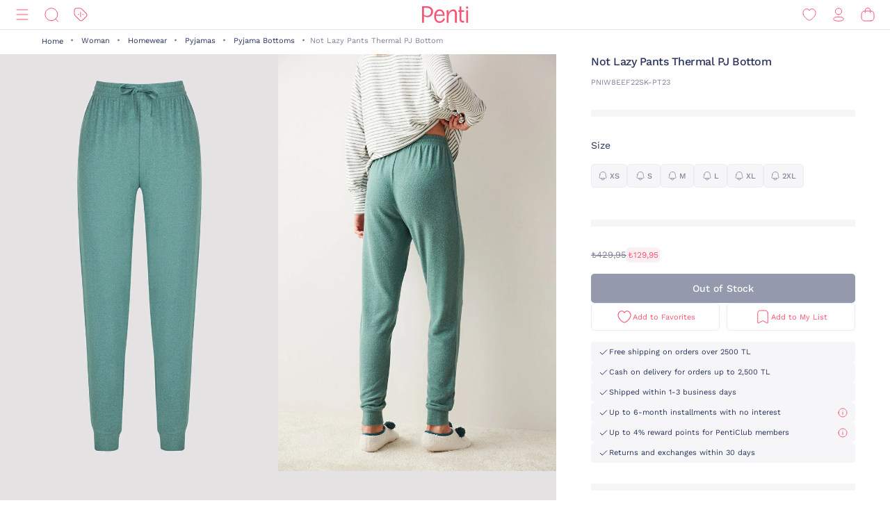

--- FILE ---
content_type: text/html;charset=UTF-8
request_url: https://www.penti.com/en/woman/homewear/pyjamas/pyjama-bottoms/not-lazy-pants-thermal-pj-bottom/p/PNIW8EEF22SK-PT23
body_size: 23623
content:
<!DOCTYPE html>
<html lang="en">
<head>
	<title>
		Not Lazy Pants Thermal PJ Bottom PNIW8EEF22SK-PT23 - PETROL YESILI - Penti</title>
	<link rel="canonical" href="https://www.penti.com/en/woman/homewear/pyjamas/pyjama-bottoms/not-lazy-pants-thermal-pj-bottom/p/PNIW8EEF22SK-PT23"/>
	<meta charset="utf-8">
	<meta http-equiv="X-UA-Compatible" content="IE=edge">

	<meta name="viewport" content="width=device-width, initial-scale=1, maximum-scale=1">

	<link rel="dns-prefetch" href="//file-penti.mncdn.com"/>
	<link rel="dns-prefetch" href="//cc-spectochat.echoccs.com"/>
	<link rel="dns-prefetch" href="//www.google-analytics.com"/>
	<link rel="dns-prefetch" href="//secure.adnxs.com"/>
	<link rel="dns-prefetch" href="//www.facebook.com"/>
	<link rel="dns-prefetch" href="//gum.criteo.com"/>
	<link rel="dns-prefetch" href="//www.google.com"/>
	<link rel="dns-prefetch" href="//dis.criteo.com"/>
	<link rel="dns-prefetch" href="//connect.facebook.net"/>
	<link rel="dns-prefetch" href="//match.adsrvr.org"/>
	<link rel="dns-prefetch" href="//i.thequin.ai"/>
	<link rel="dns-prefetch" href="//simage2.pubmatic.com"/>
	<link rel="dns-prefetch" href="//pixel.tapad.com"/>
	<link rel="dns-prefetch" href="//ka-f.fontawesome.com"/>
	<link rel="dns-prefetch" href="//creativecdn.com"/>
	<link rel="dns-prefetch" href="//idsync.rlcdn.com"/>
	<link rel="dns-prefetch" href="//www.googletagmanager.com"/>
	<link rel="dns-prefetch" href="//www.googleadservices.com"/>
	<link rel="dns-prefetch" href="//partner.mediawallahscript.com"/>
	<link rel="dns-prefetch" href="//x.bidswitch.net"/>
	<link rel="dns-prefetch" href="//cm.g.doubleclick.net"/>
	<link rel="dns-prefetch" href="//s.ad.smaato.net"/>
	<link rel="dns-prefetch" href="//an.yandex.ru"/>
	<link rel="dns-prefetch" href="//r.casalemedia.com"/>
	<link rel="dns-prefetch" href="//adservice.google.com"/>
	<link rel="dns-prefetch" href="//cdn.personaclick.com"/>
	<link rel="dns-prefetch" href="//ups.analytics.yahoo.com"/>
	<link rel="dns-prefetch" href="//eb2.3lift.com"/>
	<link rel="dns-prefetch" href="//googleads.g.doubleclick.net"/>
	<link rel="dns-prefetch" href="//9946142.fls.doubleclick.net"/>
	<link rel="dns-prefetch" href="//track.adform.net"/>
	<link rel="dns-prefetch" href="//p2s.penti.com"/>
	<link rel="dns-prefetch" href="//tg.socdm.com"/>
	<link rel="dns-prefetch" href="//adgen.socdm.com"/>
	<link rel="dns-prefetch" href="//sync.outbrain.com"/>
	<link rel="dns-prefetch" href="//d.turn.com"/>
	<link rel="dns-prefetch" href="//sslwidget.criteo.com"/>
	<link rel="dns-prefetch" href="//widget.eu.criteo.com"/>
	<link rel="dns-prefetch" href="//sp.analytics.yahoo.com"/>
	<link rel="dns-prefetch" href="//ads.yahoo.com"/>
	<link rel="dns-prefetch" href="//ad.as.amanad.adtdp.com"/>
	<link rel="dns-prefetch" href="//sync.ad-stir.com"/>
	<link rel="dns-prefetch" href="//cw.addthis.com"/>
	<link rel="dns-prefetch" href="//pixel.rubiconproject.com"/>
	<link rel="dns-prefetch" href="//trends.revcontent.com"/>
	<link rel="dns-prefetch" href="//adx.dable.io"/>
	<link rel="dns-prefetch" href="//cs.adingo.jp"/>
	<link rel="dns-prefetch" href="//ad.tpmn.co.kr"/>
	<link rel="dns-prefetch" href="//contextual.media.net"/>
	<link rel="dns-prefetch" href="//stats.g.doubleclick.net"/>
	<link rel="dns-prefetch" href="//cdn.thequin.ai"/>
	<link rel="dns-prefetch" href="//sync.taboola.com"/>
	<link rel="dns-prefetch" href="//kit.fontawesome.com"/>
	<link rel="dns-prefetch" href="//api.personaclick.com"/>
	<link rel="dns-prefetch" href="//cm.creativecdn.com"/>
	<link rel="dns-prefetch" href="//ams.creativecdn.com"/>
	<link rel="dns-prefetch" href="//img2-digitouch.mncdn.com"/>
	<link rel="dns-prefetch" href="//banner-penti.mncdn.com"/>
	<link rel="dns-prefetch" href="//static.hotjar.com"/>
	<link rel="dns-prefetch" href="//vars.hotjar.com"/>
	<link rel="dns-prefetch" href="//script.hotjar.com"/>
	<link rel="dns-prefetch" href="//10218329.fls.doubleclick.net"/>
	<link rel="dns-prefetch" href="//s2.adform.net"/>
	<link rel="dns-prefetch" href="//static.criteo.net"/>

	<meta name="keywords">
<meta name="description" content="Not Lazy Pants Thermal PJ Bottom PNIW8EEF22SK-PT23 - PETROL YESILI at Penti. You can quickly buy quality products similar to the Not Lazy Pants Thermal PJ Bottom PNIW8EEF22SK-PT23 - PETROL YESILI at penti.com.">
<meta name="robots" content="index,follow">
<script>
		var userAgentBot = /bot|crawl|spider/i.test(navigator.userAgent);
	</script>

	<!-- Google Tag Manager -->
	





<!-- Google Tag Manager -->


    

    
        
        
        
        
            
            
        
    

    

    <script>
        if(!userAgentBot){
            var googleAnalyticsTrackingId = 'GTM-WZW4ZSW';
            var _gaq = _gaq || [];
            window.dataLayer = window.dataLayer || [];
            _gaq.push(['_setAccount', googleAnalyticsTrackingId]);
            dataLayer.push({
                'cd_userid': "",
                'cd_signUpDate': "",
                'cd_memberType': "Logged Out",
                'cd_totalTransaction': "1",
                'cd_lastTransactionDate': "20220206",
                'cd_firstTransactionDate': "20220206",
                'cd_userHashedPhone': "",
                'cd_userHashedEmail': ""
            });
            dataLayer.push({
                'cd_pageType': "PRODUCTPAGES",
                'cd_pageBreadCrumb': "categories > Woman > Homewear > Pyjamas > Pyjama Bottoms > Not Lazy Pants Thermal PJ Bottom"
            });
        }
    </script>

    
        
        
            <script>
                if(!userAgentBot){
                (function (w, d, s, l, i) {
                w[l] = w[l] || [];
                w[l].push({
                    'gtm.start':
                        new Date().getTime(), event: 'gtm.js'
                });
                var f = d.getElementsByTagName(s)[0],
                    j = d.createElement(s), dl = l != 'dataLayer' ? '&l=' + l : '';
                j.async = true;
                j.src =
                    'https://www.googletagmanager.com/gtm.js?id=' + i + dl;
                f.parentNode.insertBefore(j, f);
            })(window, document, 'script', 'dataLayer', 'GTM-WZW4ZSW');
                }
            </script>
        
    




<!-- End Google Tag Manager -->
	<meta property="og:image" content="https://file-penti.mncdn.com/mnresize/480/720/pentiimages/PNIW8EEF22SK-PT23_front.jpg">
    <meta property="twitter:card" content="summary_large_image">
<meta property="twitter:site" content="@penticorap">
<meta property="og:description" content="Not Lazy Pants Thermal PJ Bottom PNIW8EEF22SK-PT23 - PETROL YESILI at Penti. You can quickly buy quality products similar to the Not Lazy Pants Thermal PJ Bottom PNIW8EEF22SK-PT23 - PETROL YESILI at penti.com.">
<meta property="twitter:domain" content="https://www.penti.com/en">
<meta property="og:type" content="website">
<meta property="og:site_name" content="Penti">
<meta property="og:title" content="Not Lazy Pants Thermal PJ Bottom PNIW8EEF22SK-PT23 - PETROL YESILI - Penti">
<meta property="og:url" content="https://www.penti.com/en/woman/homewear/pyjamas/pyjama-bottoms/not-lazy-pants-thermal-pj-bottom/p/PNIW8EEF22SK-PT23"><link rel="preload" as="image" href="/medias/logo-new.svg?context=bWFzdGVyfGltYWdlc3wzMDMyfGltYWdlL3N2Zyt4bWx8YURaa0wyaGxZUzh4TnpVMU5qVTFNemMyTURjNU9DOXNiMmR2TFc1bGR5NXpkbWN8NjY2NDY4MTk0NjkwZjk1OGM5MzY3Nzg0ZGI1OWM2NjczYTk3YjVjNzQwZWYzNDdjMWJjOTc3M2JkZTRjNDBmNQ" />
<link rel="preload" as="image" href="/_ui/responsive/theme-penti/images/sprite-map.svg" />
<link rel="preload" as="image" fetchpriority="high" href="https://static.personaclick.com/Penti/2024/Nisan/3/persona_bant.png"/>

<link rel="preload" as="image" href="https://file-penti.mncdn.com/mnresize/550/825/pentiimages/PNIW8EEF22SK-PT23_front.jpg" />
            <link rel="preload" as="image" href="https://file-penti.mncdn.com/mnresize/550/825/pentiimages/PNIW8EEF22SK-PT23_view1.jpg" />
            <meta http-equiv="X-UA-Compatible" content="ie=edge">
	<meta name="theme-color" content="#FA5373">

	<link rel="shortcut icon" type="image/x-icon" media="all" href="/_ui/responsive/theme-penti/images/favicon.ico" />
			<link rel="icon" type="image/x-icon" media="all" href="/_ui/responsive/theme-penti/images/favicon.ico" />
			<link rel="icon" sizes="144x144" href="/_ui/responsive/theme-penti/images/mstile-144x144.png">
			<link rel="apple-touch-icon" sizes="144x144" href="/_ui/responsive/theme-penti/images/apple-touch-icon-144x144.png">
			<link rel="apple-touch-icon" sizes="152x152" href="/_ui/responsive/theme-penti/images/apple-touch-icon-152x152.png">
		













<!--Add to homescreen for Chrome on Android-->
	<meta name="mobile-web-app-capable" content="yes">
	<meta name="application-name" content="Penti">

	<!--Add to homescreen for Safari on iOS-->
	<meta name="apple-mobile-web-app-capable" content="yes">
	<meta name="apple-mobile-web-app-status-bar-style" content="#FA5373">
	<meta name="apple-mobile-web-app-title" content="Penti">

<script>
        if(!userAgentBot){
        (function () {
            window.personaclick = window.personaclick || function () {
                (window.personaclick.q = window.personaclick.q || []).push(arguments)
            };
            var c = "//cdn.personaclick.com",
                v = "/v3.js",
                s = {
                    link: [{
                        href: c,
                        rel: "dns-prefetch"
                    }, {
                        href: c,
                        rel: "preconnect"
                    }, {
                        href: c + v,
                        rel: "preload",
                        as: "script"
                    }],
                    script: [{
                        src: c + v,
                        async: ""
                    }]
                };
            Object.keys(s).forEach(function (c) {
                s[c].forEach(function (d) {
                    var e = document.createElement(c),
                        a;
                    for (a in d) e.setAttribute(a, d[a]);
                    document.head.appendChild(e)
                })
            });
        })();
        personaclick('init', '923338650927a29ec6c67743f7f104');
        }
    </script>

    <script>
                if(!userAgentBot){
                personaclick('track', 'view', 'PNIW8EEF22SK-PT23');
                }
            </script>
        <link rel="preload" href="/_ui/responsive/theme-penti/css/fonts/WorkSans-Regular.woff2" as="font" crossorigin=""/>
<link rel="preload" href="/_ui/responsive/theme-penti/css/fonts/WorkSans-Medium.woff2" as="font" crossorigin=""/>
<link rel="preload" href="/_ui/responsive/theme-penti/css/fonts/WorkSans-Bold.woff2" as="font" crossorigin=""/>

<link rel="stylesheet" type="text/css" href="/wro/penti_responsive.css?v=202601081510" />
    <script>
			if(!userAgentBot){
				var _script = document.createElement('script');
				_script.setAttribute('src', '/_ui/responsive/common/js/custom/acc.penti.personaclick.head.js');
				document.getElementsByTagName('head')[0].appendChild(_script);
				_script = null;
			}
		</script>
    </head>

<body class="page-productDetails pageType-ProductPage template-pages-product-productLayout1Page  holding page-pdp smartedit-page-uid-productDetails smartedit-page-uuid-eyJpdGVtSWQiOiJwcm9kdWN0RGV0YWlscyIsImNhdGFsb2dJZCI6InBlbnRpQ29udGVudENhdGFsb2ciLCJjYXRhbG9nVmVyc2lvbiI6Ik9ubGluZSJ9 smartedit-catalog-version-uuid-pentiContentCatalog/Online  language-en per-click-active">
	<!-- Google Tag Manager (noscript) -->
	<noscript>
		<iframe src="https://www.googletagmanager.com/ns.html?id=GTM-WZW4ZSW" height="0" width="0" style="display:none;visibility:hidden"></iframe>
	</noscript>
	<!-- End Google Tag Manager (noscript) -->
    <div id="wrapper">
        <div class="yCmsContentSlot">
</div><header id="site-header">
    <div class="header">
        <div class="header-inner">
            <div class="header-inner__left">
                <nav class="main-menu" id="main-menu">
            <div class="main-menu__header">
                        <div class="main-menu__header__left">
                            <div class="main-menu__header__right">
                                <button type="button" class="js-header-search">
                                    <svg class="icon">
                                        <use xlink:href="/_ui/responsive/theme-penti/images/redesign/icon-search-black.svg#search"></use>
                                    </svg>
                                </button>
                            </div>
                        </div>
                        <div class="main-menu__header__middle">
                            Categories</div>
                        <div class="main-menu__header__right">
                            <button type="button" class="js-main-menu-close">
                                <svg class="icon">
                                    <use xlink:href="/_ui/responsive/theme-penti/images/redesign/icon-close-black.svg#close"></use>
                                </svg>
                            </button>
                        </div>
                    </div>
                    <div class="main-menu__content js-main-menu-content">
                        <div class="main-menu__level1 NewPentiWomenNode js-main-menu-level1 tree">
                                    <a href="/en/c/kadin" class="main-menu-tab-link js-main-menu-link-level2 active ">
                                        Woman</a>
                                    <div class="main-menu__level2">
                                            <div class="category-menu-wrapper header-category-menu js-header-category-menu">
                                                    <div class="category-menu">
                                                        <div class="category-menu__category">
                                                                        <a href="/en/c/sutyen">
                                                                            <div class="category-menu__category__image">
                                                                                <img src="/_ui/responsive/theme-penti/images/placeholder-new.svg" data-src="https://file-penti.mncdn.com/mnresize/144/144/pentiimages/category_sutyen.jpg" width="72" height="72" alt="Bra" />
                                                                            </div>
                                                                            <div class="category-menu__category__name">
                                                                                    Bra</div>
                                                                        </a>
                                                                    </div>
                                                                <div class="category-menu__category">
                                                                        <a href="/en/c/kulot">
                                                                            <div class="category-menu__category__image">
                                                                                <img src="/_ui/responsive/theme-penti/images/placeholder-new.svg" data-src="https://file-penti.mncdn.com/mnresize/144/144/pentiimages/category_kulot.jpg" width="72" height="72" alt="Panty" />
                                                                            </div>
                                                                            <div class="category-menu__category__name">
                                                                                    Panty</div>
                                                                        </a>
                                                                    </div>
                                                                <div class="category-menu__category">
                                                                        <a href="/en/c/pijama-takimi">
                                                                            <div class="category-menu__category__image">
                                                                                <img src="/_ui/responsive/theme-penti/images/placeholder-new.svg" data-src="https://file-penti.mncdn.com/mnresize/144/144/pentiimages/category_pijama-takimi.jpg" width="72" height="72" alt="Pyjama Set" />
                                                                            </div>
                                                                            <div class="category-menu__category__name">
                                                                                    Pyjama Set</div>
                                                                        </a>
                                                                    </div>
                                                                <div class="category-menu__category">
                                                                        <a href="/en/c/kulotlu-corap">
                                                                            <div class="category-menu__category__image">
                                                                                <img src="/_ui/responsive/theme-penti/images/placeholder-new.svg" data-src="https://file-penti.mncdn.com/mnresize/144/144/pentiimages/category_kulotlu-corap.jpg" width="72" height="72" alt="Pantyhose" />
                                                                            </div>
                                                                            <div class="category-menu__category__name">
                                                                                    Pantyhose</div>
                                                                        </a>
                                                                    </div>
                                                                <div class="category-menu__category">
                                                                        <a href="/en/c/tayt">
                                                                            <div class="category-menu__category__image">
                                                                                <img src="/_ui/responsive/theme-penti/images/placeholder-new.svg" data-src="https://file-penti.mncdn.com/mnresize/144/144/pentiimages/category_tayt.jpg" width="72" height="72" alt="Legging" />
                                                                            </div>
                                                                            <div class="category-menu__category__name">
                                                                                    Legging</div>
                                                                        </a>
                                                                    </div>
                                                                </div>
                                                </div>
                                            <div class="main-menu__level2__wrapper">
                                                <div class="main-menu__level3__wrapper js-main-menu-level3">
                                                                    <a href="/en/c/kadin" class="main-menu__level3__wrapper__link js-main-menu-link-level3">
                                                                                Collection</a>
                                                                    <div class="main-menu__level4__wrapper js-main-menu-level4">
                                                                            <div class="main-menu__header">
                                                                                    <div class="main-menu__header__left">
                                                                                        <button type="button" class="js-main-menu-back">
                                                                                            <svg class="icon">
                                                                                                <use xlink:href="/_ui/responsive/theme-penti/images/redesign/icon-arrow-left.svg#arrow"></use>
                                                                                            </svg>
                                                                                        </button>
                                                                                    </div>
                                                                                    <div class="main-menu__header__middle">
                                                                                            Collection</div>
                                                                                    <div class="main-menu__header__right">
                                                                                        <button type="button" class="js-main-menu-close">
                                                                                            <svg class="icon">
                                                                                                <use xlink:href="/_ui/responsive/theme-penti/images/redesign/icon-close-black.svg#close"></use>
                                                                                            </svg>
                                                                                        </button>
                                                                                    </div>
                                                                                </div>
                                                                            <div class="main-menu__level4__wrapper__content js-main-menu-level4-wrapper">
                                                                                <a href="/en/c/tum-termal-urunler" class="main-menu__level4__wrapper__link">
                                                                                                <img src="/_ui/responsive/theme-penti/images/placeholder-new.svg" data-src="https://file-penti.mncdn.com/mnresize/72/72/pentiimages/category_tum-termal-urunler.jpg" width="72" height="72" alt="Thermal">
                                                                                                    Thermal</a>
                                                                                        <a href="/en/c/yoga-enerjisi" class="main-menu__level4__wrapper__link">
                                                                                                <img src="/_ui/responsive/theme-penti/images/placeholder-new.svg" data-src="https://file-penti.mncdn.com/pentiimages/category_yoga-enerjisi.jpg" width="72" height="72" alt="Yoga Energy">
                                                                                                    Yoga Energy</a>
                                                                                        <a href="/en/c/hamile-koleksiyonu" class="main-menu__level4__wrapper__link">
                                                                                                <img src="/_ui/responsive/theme-penti/images/placeholder-new.svg" data-src="https://file-penti.mncdn.com/pentiimages/category_hamile-koleksiyonu.jpg" width="72" height="72" alt="Mama Collection">
                                                                                                    Mama Collection</a>
                                                                                        <a href="/en/c/cupsecret" class="main-menu__level4__wrapper__link">
                                                                                                <img src="/_ui/responsive/theme-penti/images/placeholder-new.svg" data-src="https://file-penti.mncdn.com/pentiimages/category_cupsecret.jpg" width="72" height="72" alt="Bra Tops CUPsecret">
                                                                                                    Bra Tops CUPsecret</a>
                                                                                        <a href="/en/c/kadin-gelin-koleksiyonu" class="main-menu__level4__wrapper__link">
                                                                                                <img src="/_ui/responsive/theme-penti/images/placeholder-new.svg" data-src="https://file-penti.mncdn.com/mnresize/72/72/pentiimages/category_kadin-gelin-koleksiyonu.jpg" width="72" height="72" alt="Wedding Collection">
                                                                                                    Wedding Collection</a>
                                                                                        <a href="/en/c/flora" class="main-menu__level4__wrapper__link">
                                                                                                <img src="/_ui/responsive/theme-penti/images/placeholder-new.svg" data-src="https://file-penti.mncdn.com/mnresize/72/72/pentiimages/category_flora.jpg" width="72" height="72" alt="Inspired by Flora">
                                                                                                    Inspired by Flora</a>
                                                                                        <a href="/en/c/penti-aging" class="main-menu__level4__wrapper__link">
                                                                                                <img src="/_ui/responsive/theme-penti/images/placeholder-new.svg" data-src="https://file-penti.mncdn.com/mnresize/72/72/pentiimages/category_penti-aging.jpg" width="72" height="72" alt="Penti Aging">
                                                                                                    Penti Aging</a>
                                                                                        </div>
                                                                        </div>
                                                                    </div>
                                                            <div class="main-menu__level3__wrapper js-main-menu-level3">
                                                                    <a href="/en/c/kadin-ic-giyim" class="main-menu__level3__wrapper__link js-main-menu-link-level3">
                                                                                Intimate</a>
                                                                    <div class="main-menu__level4__wrapper js-main-menu-level4">
                                                                            <div class="main-menu__header">
                                                                                    <div class="main-menu__header__left">
                                                                                        <button type="button" class="js-main-menu-back">
                                                                                            <svg class="icon">
                                                                                                <use xlink:href="/_ui/responsive/theme-penti/images/redesign/icon-arrow-left.svg#arrow"></use>
                                                                                            </svg>
                                                                                        </button>
                                                                                    </div>
                                                                                    <div class="main-menu__header__middle">
                                                                                            Intimate</div>
                                                                                    <div class="main-menu__header__right">
                                                                                        <button type="button" class="js-main-menu-close">
                                                                                            <svg class="icon">
                                                                                                <use xlink:href="/_ui/responsive/theme-penti/images/redesign/icon-close-black.svg#close"></use>
                                                                                            </svg>
                                                                                        </button>
                                                                                    </div>
                                                                                </div>
                                                                            <div class="main-menu__level4__wrapper__content js-main-menu-level4-wrapper">
                                                                                <a href="/en/c/kadin-ic-giyim" class="main-menu__level4__wrapper__link">
                                                                                                <img src="/_ui/responsive/theme-penti/images/placeholder-new.svg" data-src="https://file-penti.mncdn.com/pentiimages/category_kadin-ic-giyim.jpg" width="72" height="72" alt="All Intimates">
                                                                                                    All Intimates</a>
                                                                                        <a href="/en/c/ic-giyim-yeni-sezon" class="main-menu__level4__wrapper__link">
                                                                                                <img src="/_ui/responsive/theme-penti/images/placeholder-new.svg" data-src="https://file-penti.mncdn.com/mnresize/72/72/pentiimages/category_ic-giyim-yeni-sezon.jpg" width="72" height="72" alt="New In">
                                                                                                    New In</a>
                                                                                        <a href="/en/c/privee" class="main-menu__level4__wrapper__link">
                                                                                                <img src="/_ui/responsive/theme-penti/images/placeholder-new.svg" data-src="https://file-penti.mncdn.com/mnresize/72/72/pentiimages/category_ma-vie-privee.jpg" width="72" height="72" alt="Privee">
                                                                                                    Privee</a>
                                                                                        <a href="/en/c/hic-camasiri" class="main-menu__level4__wrapper__link">
                                                                                                <img src="/_ui/responsive/theme-penti/images/placeholder-new.svg" data-src="https://file-penti.mncdn.com/mnresize/72/72/pentiimages/category_hic-camasiri.jpg" width="72" height="72" alt="Nonderwear">
                                                                                                    Nonderwear</a>
                                                                                        <a href="/en/c/sutyen" class="main-menu__level4__wrapper__link">
                                                                                                <img src="/_ui/responsive/theme-penti/images/placeholder-new.svg" data-src="https://file-penti.mncdn.com/mnresize/72/72/pentiimages/category_sutyen.jpg" width="72" height="72" alt="Bra">
                                                                                                    Bra</a>
                                                                                        <a href="/en/c/kulot" class="main-menu__level4__wrapper__link">
                                                                                                <img src="/_ui/responsive/theme-penti/images/placeholder-new.svg" data-src="https://file-penti.mncdn.com/mnresize/72/72/pentiimages/category_kulot.jpg" width="72" height="72" alt="Panty">
                                                                                                    Panty</a>
                                                                                        <a href="/en/c/bralet-top" class="main-menu__level4__wrapper__link">
                                                                                                <img src="/_ui/responsive/theme-penti/images/placeholder-new.svg" data-src="https://file-penti.mncdn.com/mnresize/72/72/pentiimages/category_bralet-top.jpg" width="72" height="72" alt="Bralet Top">
                                                                                                    Bralet Top</a>
                                                                                        <a href="/en/c/bustiyer" class="main-menu__level4__wrapper__link">
                                                                                                <img src="/_ui/responsive/theme-penti/images/placeholder-new.svg" data-src="https://file-penti.mncdn.com/mnresize/72/72/pentiimages/category_bustiyer.jpg" width="72" height="72" alt="Bustier">
                                                                                                    Bustier</a>
                                                                                        <a href="/en/c/jartiyer" class="main-menu__level4__wrapper__link">
                                                                                                <img src="/_ui/responsive/theme-penti/images/placeholder-new.svg" data-src="https://file-penti.mncdn.com/mnresize/72/72/pentiimages/category_jartiyer.jpg" width="72" height="72" alt="Gartner">
                                                                                                    Gartner</a>
                                                                                        <a href="/en/c/babydoll-bodysuit" class="main-menu__level4__wrapper__link">
                                                                                                <img src="/_ui/responsive/theme-penti/images/placeholder-new.svg" data-src="https://file-penti.mncdn.com/mnresize/72/72/pentiimages/category_babydoll-bodysuit.jpg" width="72" height="72" alt="Babydoll and Bodysuit">
                                                                                                    Babydoll and Bodysuit</a>
                                                                                        <a href="/en/c/korse" class="main-menu__level4__wrapper__link">
                                                                                                <img src="/_ui/responsive/theme-penti/images/placeholder-new.svg" data-src="https://file-penti.mncdn.com/mnresize/72/72/pentiimages/category_korse.jpg" width="72" height="72" alt="Corset">
                                                                                                    Corset</a>
                                                                                        <a href="/en/c/kombinezon-jupon" class="main-menu__level4__wrapper__link">
                                                                                                <img src="/_ui/responsive/theme-penti/images/placeholder-new.svg" data-src="https://file-penti.mncdn.com/mnresize/72/72/pentiimages/category_kombinezon-jupon.jpg" width="72" height="72" alt="Petticoat and Underskirt">
                                                                                                    Petticoat and Underskirt</a>
                                                                                        <a href="/en/c/atlet-body" class="main-menu__level4__wrapper__link">
                                                                                                <img src="/_ui/responsive/theme-penti/images/placeholder-new.svg" data-src="https://file-penti.mncdn.com/mnresize/72/72/pentiimages/category_atlet-body.jpg" width="72" height="72" alt="All Athlete and Bodys">
                                                                                                    All Athlete and Bodys</a>
                                                                                        <a href="/en/c/ic-giyim-aksesuarlari" class="main-menu__level4__wrapper__link">
                                                                                                <img src="/_ui/responsive/theme-penti/images/placeholder-new.svg" data-src="https://file-penti.mncdn.com/mnresize/72/72/pentiimages/category_ic-giyim-aksesuarlari.jpg" width="72" height="72" alt="Intimate Accessories">
                                                                                                    Intimate Accessories</a>
                                                                                        </div>
                                                                        </div>
                                                                    </div>
                                                            <div class="main-menu__level3__wrapper js-main-menu-level3">
                                                                    <a href="/en/c/kadin-ev-giyim" class="main-menu__level3__wrapper__link js-main-menu-link-level3">
                                                                                Homewear</a>
                                                                    <div class="main-menu__level4__wrapper js-main-menu-level4">
                                                                            <div class="main-menu__header">
                                                                                    <div class="main-menu__header__left">
                                                                                        <button type="button" class="js-main-menu-back">
                                                                                            <svg class="icon">
                                                                                                <use xlink:href="/_ui/responsive/theme-penti/images/redesign/icon-arrow-left.svg#arrow"></use>
                                                                                            </svg>
                                                                                        </button>
                                                                                    </div>
                                                                                    <div class="main-menu__header__middle">
                                                                                            Homewear</div>
                                                                                    <div class="main-menu__header__right">
                                                                                        <button type="button" class="js-main-menu-close">
                                                                                            <svg class="icon">
                                                                                                <use xlink:href="/_ui/responsive/theme-penti/images/redesign/icon-close-black.svg#close"></use>
                                                                                            </svg>
                                                                                        </button>
                                                                                    </div>
                                                                                </div>
                                                                            <div class="main-menu__level4__wrapper__content js-main-menu-level4-wrapper">
                                                                                <a href="/en/c/kadin-ev-giyim" class="main-menu__level4__wrapper__link">
                                                                                                <img src="/_ui/responsive/theme-penti/images/placeholder-new.svg" data-src="https://file-penti.mncdn.com/pentiimages/category_kadin-ev-giyim.jpg" width="72" height="72" alt="All Homewear">
                                                                                                    All Homewear</a>
                                                                                        <a href="/en/c/ev-giyim-yeni-sezon" class="main-menu__level4__wrapper__link">
                                                                                                <img src="/_ui/responsive/theme-penti/images/placeholder-new.svg" data-src="https://file-penti.mncdn.com/mnresize/72/72/pentiimages/category_ev-giyim-yeni-sezon.jpg" width="72" height="72" alt="New In">
                                                                                                    New In</a>
                                                                                        <a href="/en/c/kadin-pijama" class="main-menu__level4__wrapper__link">
                                                                                                <img src="/_ui/responsive/theme-penti/images/placeholder-new.svg" data-src="https://file-penti.mncdn.com/mnresize/72/72/pentiimages/category_kadin-pijama.jpg" width="72" height="72" alt="Pyjamas">
                                                                                                    Pyjamas</a>
                                                                                        <a href="/en/c/pijama-takimi" class="main-menu__level4__wrapper__link">
                                                                                                <img src="/_ui/responsive/theme-penti/images/placeholder-new.svg" data-src="https://file-penti.mncdn.com/mnresize/72/72/pentiimages/category_pijama-takimi.jpg" width="72" height="72" alt="Pyjama Set">
                                                                                                    Pyjama Set</a>
                                                                                        <a href="/en/c/pijama-ustu" class="main-menu__level4__wrapper__link">
                                                                                                <img src="/_ui/responsive/theme-penti/images/placeholder-new.svg" data-src="https://file-penti.mncdn.com/mnresize/72/72/pentiimages/category_pijama-ustu.jpg" width="72" height="72" alt="Pyjama Top">
                                                                                                    Pyjama Top</a>
                                                                                        <a href="/en/c/pijama-alti" class="main-menu__level4__wrapper__link">
                                                                                                <img src="/_ui/responsive/theme-penti/images/placeholder-new.svg" data-src="https://file-penti.mncdn.com/mnresize/72/72/pentiimages/category_pijama-alti.jpg" width="72" height="72" alt="Pyjama Bottoms">
                                                                                                    Pyjama Bottoms</a>
                                                                                        <a href="/en/c/hamile-pijama-takimi" class="main-menu__level4__wrapper__link">
                                                                                                <img src="/_ui/responsive/theme-penti/images/placeholder-new.svg" data-src="https://file-penti.mncdn.com/mnresize/72/72/pentiimages/category_hamile-pijama-takimi.jpg" width="72" height="72" alt="Mama PJ Set">
                                                                                                    Mama PJ Set</a>
                                                                                        <a href="/en/c/pamuklu-pijama-takimi" class="main-menu__level4__wrapper__link">
                                                                                                <img src="/_ui/responsive/theme-penti/images/placeholder-new.svg" data-src="https://file-penti.mncdn.com/mnresize/72/72/pentiimages/category_pamuklu-pijama-takimi.jpg" width="72" height="72" alt="Cotton PJ Set">
                                                                                                    Cotton PJ Set</a>
                                                                                        <a href="/en/c/termal-pijama-takimi" class="main-menu__level4__wrapper__link">
                                                                                                <img src="/_ui/responsive/theme-penti/images/placeholder-new.svg" data-src="https://file-penti.mncdn.com/mnresize/72/72/pentiimages/category_termal-pijama-takimi.jpg" width="72" height="72" alt="Thermal PJ Set">
                                                                                                    Thermal PJ Set</a>
                                                                                        <a href="/en/c/elbise-gecelik" class="main-menu__level4__wrapper__link">
                                                                                                <img src="/_ui/responsive/theme-penti/images/placeholder-new.svg" data-src="https://file-penti.mncdn.com/mnresize/72/72/pentiimages/category_elbise-gecelik.jpg" width="72" height="72" alt="Nightdress">
                                                                                                    Nightdress</a>
                                                                                        <a href="/en/c/sabahlik-hirka" class="main-menu__level4__wrapper__link">
                                                                                                <img src="/_ui/responsive/theme-penti/images/placeholder-new.svg" data-src="https://file-penti.mncdn.com/mnresize/72/72/pentiimages/category_sabahlik-hirka.jpg" width="72" height="72" alt="Robe / Cardigan">
                                                                                                    Robe / Cardigan</a>
                                                                                        <a href="/en/c/panduf-terlik-corap" class="main-menu__level4__wrapper__link">
                                                                                                <img src="/_ui/responsive/theme-penti/images/placeholder-new.svg" data-src="https://file-penti.mncdn.com/mnresize/72/72/pentiimages/category_panduf-terlik-corap.jpg" width="72" height="72" alt="Slippers and Home Socks">
                                                                                                    Slippers and Home Socks</a>
                                                                                        </div>
                                                                        </div>
                                                                    </div>
                                                            <div class="main-menu__level3__wrapper js-main-menu-level3">
                                                                    <a href="/en/c/kadin-corap" class="main-menu__level3__wrapper__link js-main-menu-link-level3">
                                                                                Socks</a>
                                                                    <div class="main-menu__level4__wrapper js-main-menu-level4">
                                                                            <div class="main-menu__header">
                                                                                    <div class="main-menu__header__left">
                                                                                        <button type="button" class="js-main-menu-back">
                                                                                            <svg class="icon">
                                                                                                <use xlink:href="/_ui/responsive/theme-penti/images/redesign/icon-arrow-left.svg#arrow"></use>
                                                                                            </svg>
                                                                                        </button>
                                                                                    </div>
                                                                                    <div class="main-menu__header__middle">
                                                                                            Socks</div>
                                                                                    <div class="main-menu__header__right">
                                                                                        <button type="button" class="js-main-menu-close">
                                                                                            <svg class="icon">
                                                                                                <use xlink:href="/_ui/responsive/theme-penti/images/redesign/icon-close-black.svg#close"></use>
                                                                                            </svg>
                                                                                        </button>
                                                                                    </div>
                                                                                </div>
                                                                            <div class="main-menu__level4__wrapper__content js-main-menu-level4-wrapper">
                                                                                <a href="/en/c/kadin-corap" class="main-menu__level4__wrapper__link">
                                                                                                <img src="/_ui/responsive/theme-penti/images/placeholder-new.svg" data-src="https://file-penti.mncdn.com/pentiimages/category_kadin-corap.jpg" width="72" height="72" alt="All Socks">
                                                                                                    All Socks</a>
                                                                                        <a href="/en/c/corap-yeni-sezon" class="main-menu__level4__wrapper__link">
                                                                                                <img src="/_ui/responsive/theme-penti/images/placeholder-new.svg" data-src="https://file-penti.mncdn.com/mnresize/72/72/pentiimages/category_corap-yeni-sezon.jpg" width="72" height="72" alt="New In">
                                                                                                    New In</a>
                                                                                        <a href="/en/c/kulotlu-corap" class="main-menu__level4__wrapper__link">
                                                                                                <img src="/_ui/responsive/theme-penti/images/placeholder-new.svg" data-src="https://file-penti.mncdn.com/mnresize/72/72/pentiimages/category_kulotlu-corap.jpg" width="72" height="72" alt="Pantyhose">
                                                                                                    Pantyhose</a>
                                                                                        <a href="/en/c/premier-kulotlu-coraplar" class="main-menu__level4__wrapper__link">
                                                                                                <img src="/_ui/responsive/theme-penti/images/placeholder-new.svg" data-src="https://file-penti.mncdn.com/mnresize/72/72/pentiimages/category_premier-kulotlu-coraplar.jpg" width="72" height="72" alt="Premier Tights">
                                                                                                    Premier Tights</a>
                                                                                        <a href="/en/c/ince-kulotlu-coraplar" class="main-menu__level4__wrapper__link">
                                                                                                <img src="/_ui/responsive/theme-penti/images/placeholder-new.svg" data-src="https://file-penti.mncdn.com/mnresize/72/72/pentiimages/category_ince-kulotlu-coraplar.jpg" width="72" height="72" alt="Thin Pantyhose">
                                                                                                    Thin Pantyhose</a>
                                                                                        <a href="/en/c/jartiyer-corap" class="main-menu__level4__wrapper__link">
                                                                                                <img src="/_ui/responsive/theme-penti/images/placeholder-new.svg" data-src="https://file-penti.mncdn.com/mnresize/72/72/pentiimages/category_jartiyer-corap.jpg" width="72" height="72" alt="Garter Hosiery">
                                                                                                    Garter Hosiery</a>
                                                                                        <a href="/en/c/diz-ustu-corap" class="main-menu__level4__wrapper__link">
                                                                                                <img src="/_ui/responsive/theme-penti/images/placeholder-new.svg" data-src="https://file-penti.mncdn.com/mnresize/72/72/pentiimages/category_diz-ustu-corap.jpg" width="72" height="72" alt="Over Knee Socks">
                                                                                                    Over Knee Socks</a>
                                                                                        <a href="/en/c/diz-alti-corap" class="main-menu__level4__wrapper__link">
                                                                                                <img src="/_ui/responsive/theme-penti/images/placeholder-new.svg" data-src="https://file-penti.mncdn.com/mnresize/72/72/pentiimages/category_diz-alti-corap.jpg" width="72" height="72" alt="Tall Socks">
                                                                                                    Tall Socks</a>
                                                                                        <a href="/en/c/soket-corap-kadin" class="main-menu__level4__wrapper__link">
                                                                                                <img src="/_ui/responsive/theme-penti/images/placeholder-new.svg" data-src="https://file-penti.mncdn.com/mnresize/72/72/pentiimages/category_soket-corap-kadin.jpg" width="72" height="72" alt="Soket Socks">
                                                                                                    Soket Socks</a>
                                                                                        <a href="/en/c/babet-coraplar" class="main-menu__level4__wrapper__link">
                                                                                                <img src="/_ui/responsive/theme-penti/images/placeholder-new.svg" data-src="https://file-penti.mncdn.com/mnresize/72/72/pentiimages/category_babet-coraplar.jpg" width="72" height="72" alt="Ballet Socks">
                                                                                                    Ballet Socks</a>
                                                                                        <a href="/en/c/patik-kisa-corap" class="main-menu__level4__wrapper__link">
                                                                                                <img src="/_ui/responsive/theme-penti/images/placeholder-new.svg" data-src="https://file-penti.mncdn.com/mnresize/72/72/pentiimages/category_patik-kisa-corap.jpg" width="72" height="72" alt="Booties & Short Socks">
                                                                                                    Booties & Short Socks</a>
                                                                                        <a href="/en/c/sneaker-corap" class="main-menu__level4__wrapper__link">
                                                                                                <img src="/_ui/responsive/theme-penti/images/placeholder-new.svg" data-src="https://file-penti.mncdn.com/mnresize/72/72/pentiimages/category_sneaker-corap.jpg" width="72" height="72" alt="Sneaker Socks">
                                                                                                    Sneaker Socks</a>
                                                                                        <a href="/en/c/ev-corabi" class="main-menu__level4__wrapper__link">
                                                                                                <img src="/_ui/responsive/theme-penti/images/placeholder-new.svg" data-src="https://file-penti.mncdn.com/mnresize/72/72/pentiimages/category_ev-corabi.jpg" width="72" height="72" alt="Home Socks">
                                                                                                    Home Socks</a>
                                                                                        <a href="/en/c/yoga-spor-corap" class="main-menu__level4__wrapper__link">
                                                                                                <img src="/_ui/responsive/theme-penti/images/placeholder-new.svg" data-src="https://file-penti.mncdn.com/mnresize/72/72/pentiimages/category_yoga-spor-corap.jpg" width="72" height="72" alt="Yoga & Sports Socks">
                                                                                                    Yoga & Sports Socks</a>
                                                                                        <a href="/en/c/coklu-paket-coraplar" class="main-menu__level4__wrapper__link">
                                                                                                <img src="/_ui/responsive/theme-penti/images/placeholder-new.svg" data-src="https://file-penti.mncdn.com/mnresize/72/72/pentiimages/category_coklu-paket-coraplar.jpg" width="72" height="72" alt="Multi Pack Socks">
                                                                                                    Multi Pack Socks</a>
                                                                                        </div>
                                                                        </div>
                                                                    </div>
                                                            <div class="main-menu__level3__wrapper js-main-menu-level3">
                                                                    <a href="/en/c/kadin-aktif-gunluk-giyim" class="main-menu__level3__wrapper__link js-main-menu-link-level3">
                                                                                Athleisure</a>
                                                                    <div class="main-menu__level4__wrapper js-main-menu-level4">
                                                                            <div class="main-menu__header">
                                                                                    <div class="main-menu__header__left">
                                                                                        <button type="button" class="js-main-menu-back">
                                                                                            <svg class="icon">
                                                                                                <use xlink:href="/_ui/responsive/theme-penti/images/redesign/icon-arrow-left.svg#arrow"></use>
                                                                                            </svg>
                                                                                        </button>
                                                                                    </div>
                                                                                    <div class="main-menu__header__middle">
                                                                                            Athleisure</div>
                                                                                    <div class="main-menu__header__right">
                                                                                        <button type="button" class="js-main-menu-close">
                                                                                            <svg class="icon">
                                                                                                <use xlink:href="/_ui/responsive/theme-penti/images/redesign/icon-close-black.svg#close"></use>
                                                                                            </svg>
                                                                                        </button>
                                                                                    </div>
                                                                                </div>
                                                                            <div class="main-menu__level4__wrapper__content js-main-menu-level4-wrapper">
                                                                                <a href="/en/c/kadin-aktif-gunluk-giyim" class="main-menu__level4__wrapper__link">
                                                                                                <img src="/_ui/responsive/theme-penti/images/placeholder-new.svg" data-src="https://file-penti.mncdn.com/pentiimages/category_kadin-aktif-gunluk-giyim.jpg" width="72" height="72" alt="All Athleisure Products">
                                                                                                    All Athleisure Products</a>
                                                                                        <a href="/en/c/aktif-rahat-giyim-yeni-sezon" class="main-menu__level4__wrapper__link">
                                                                                                <img src="/_ui/responsive/theme-penti/images/placeholder-new.svg" data-src="https://file-penti.mncdn.com/mnresize/72/72/pentiimages/category_aktif-rahat-giyim-yeni-sezon.jpg" width="72" height="72" alt="New In">
                                                                                                    New In</a>
                                                                                        <a href="/en/c/sporcu-sutyeni" class="main-menu__level4__wrapper__link">
                                                                                                <img src="/_ui/responsive/theme-penti/images/placeholder-new.svg" data-src="https://file-penti.mncdn.com/mnresize/72/72/pentiimages/category_sporcu-sutyeni.jpg" width="72" height="72" alt="Sports Bra">
                                                                                                    Sports Bra</a>
                                                                                        <a href="/en/c/tayt" class="main-menu__level4__wrapper__link">
                                                                                                <img src="/_ui/responsive/theme-penti/images/placeholder-new.svg" data-src="https://file-penti.mncdn.com/mnresize/72/72/pentiimages/category_tayt.jpg" width="72" height="72" alt="Legging">
                                                                                                    Legging</a>
                                                                                        <a href="/en/c/atlet-tisort" class="main-menu__level4__wrapper__link">
                                                                                                <img src="/_ui/responsive/theme-penti/images/placeholder-new.svg" data-src="https://file-penti.mncdn.com/mnresize/72/72/pentiimages/category_atlet-tisort.jpg" width="72" height="72" alt="Athlete / Tshirt">
                                                                                                    Athlete / Tshirt</a>
                                                                                        <a href="/en/c/sweatshirt-hirka" class="main-menu__level4__wrapper__link">
                                                                                                <img src="/_ui/responsive/theme-penti/images/placeholder-new.svg" data-src="https://file-penti.mncdn.com/mnresize/72/72/pentiimages/category_sweatshirt-hirka.jpg" width="72" height="72" alt="Sweatshirt">
                                                                                                    Sweatshirt</a>
                                                                                        <a href="/en/c/esofman-alti" class="main-menu__level4__wrapper__link">
                                                                                                <img src="/_ui/responsive/theme-penti/images/placeholder-new.svg" data-src="https://file-penti.mncdn.com/mnresize/72/72/pentiimages/category_esofman-alti.jpg" width="72" height="72" alt="Sweatpants">
                                                                                                    Sweatpants</a>
                                                                                        <a href="/en/c/pantolon" class="main-menu__level4__wrapper__link">
                                                                                                <img src="/_ui/responsive/theme-penti/images/placeholder-new.svg" data-src="https://file-penti.mncdn.com/mnresize/72/72/pentiimages/category_pantolon.jpg" width="72" height="72" alt="Pants">
                                                                                                    Pants</a>
                                                                                        <a href="/en/c/sort-etek" class="main-menu__level4__wrapper__link">
                                                                                                <img src="/_ui/responsive/theme-penti/images/placeholder-new.svg" data-src="https://file-penti.mncdn.com/mnresize/72/72/pentiimages/category_sort-etek.jpg" width="72" height="72" alt="Short and Skirt">
                                                                                                    Short and Skirt</a>
                                                                                        <a href="/en/c/ruzgarlik" class="main-menu__level4__wrapper__link">
                                                                                                <img src="/_ui/responsive/theme-penti/images/placeholder-new.svg" data-src="https://file-penti.mncdn.com/mnresize/72/72/pentiimages/category_ruzgarlik.jpg" width="72" height="72" alt="Windbreaker">
                                                                                                    Windbreaker</a>
                                                                                        <a href="/en/c/elbise-tulum" class="main-menu__level4__wrapper__link">
                                                                                                <img src="/_ui/responsive/theme-penti/images/placeholder-new.svg" data-src="https://file-penti.mncdn.com/mnresize/72/72/pentiimages/category_elbise-tulum.jpg" width="72" height="72" alt="Dress/Overall">
                                                                                                    Dress/Overall</a>
                                                                                        <a href="/en/c/yoga-spor-corap" class="main-menu__level4__wrapper__link">
                                                                                                <img src="/_ui/responsive/theme-penti/images/placeholder-new.svg" data-src="https://file-penti.mncdn.com/mnresize/72/72/pentiimages/category_yoga-spor-corap.jpg" width="72" height="72" alt="Yoga and Sport Socks">
                                                                                                    Yoga and Sport Socks</a>
                                                                                        <a href="/en/c/bodysuit" class="main-menu__level4__wrapper__link">
                                                                                                <img src="/_ui/responsive/theme-penti/images/placeholder-new.svg" data-src="https://file-penti.mncdn.com/mnresize/72/72/pentiimages/category_bodysuit.jpg" width="72" height="72" alt="Bodysuit">
                                                                                                    Bodysuit</a>
                                                                                        </div>
                                                                        </div>
                                                                    </div>
                                                            <div class="main-menu__level3__wrapper js-main-menu-level3">
                                                                    <a href="/en/c/kadin-plaj" class="main-menu__level3__wrapper__link js-main-menu-link-level3">
                                                                                Beachwear</a>
                                                                    <div class="main-menu__level4__wrapper js-main-menu-level4">
                                                                            <div class="main-menu__header">
                                                                                    <div class="main-menu__header__left">
                                                                                        <button type="button" class="js-main-menu-back">
                                                                                            <svg class="icon">
                                                                                                <use xlink:href="/_ui/responsive/theme-penti/images/redesign/icon-arrow-left.svg#arrow"></use>
                                                                                            </svg>
                                                                                        </button>
                                                                                    </div>
                                                                                    <div class="main-menu__header__middle">
                                                                                            Beachwear</div>
                                                                                    <div class="main-menu__header__right">
                                                                                        <button type="button" class="js-main-menu-close">
                                                                                            <svg class="icon">
                                                                                                <use xlink:href="/_ui/responsive/theme-penti/images/redesign/icon-close-black.svg#close"></use>
                                                                                            </svg>
                                                                                        </button>
                                                                                    </div>
                                                                                </div>
                                                                            <div class="main-menu__level4__wrapper__content js-main-menu-level4-wrapper">
                                                                                <a href="/en/c/kadin-plaj" class="main-menu__level4__wrapper__link">
                                                                                                <img src="/_ui/responsive/theme-penti/images/placeholder-new.svg" data-src="https://file-penti.mncdn.com/mnresize/72/72/pentiimages/category_kadin-plaj.jpg" width="72" height="72" alt="All Beachwear">
                                                                                                    All Beachwear</a>
                                                                                        <a href="/en/c/plaj-yeni-sezon" class="main-menu__level4__wrapper__link">
                                                                                                <img src="/_ui/responsive/theme-penti/images/placeholder-new.svg" data-src="https://file-penti.mncdn.com/pentiimages/category_plaj-yeni-sezon.jpg" width="72" height="72" alt="New In">
                                                                                                    New In</a>
                                                                                        <a href="/en/c/bikini" class="main-menu__level4__wrapper__link">
                                                                                                <img src="/_ui/responsive/theme-penti/images/placeholder-new.svg" data-src="https://file-penti.mncdn.com/mnresize/72/72/pentiimages/category_bikini.jpg" width="72" height="72" alt="Bikini">
                                                                                                    Bikini</a>
                                                                                        <a href="/en/c/bikini-alti" class="main-menu__level4__wrapper__link">
                                                                                                <img src="/_ui/responsive/theme-penti/images/placeholder-new.svg" data-src="https://file-penti.mncdn.com/mnresize/72/72/pentiimages/category_bikini-alti.jpg" width="72" height="72" alt="Bikini Bottom">
                                                                                                    Bikini Bottom</a>
                                                                                        <a href="/en/c/bikini-ustu" class="main-menu__level4__wrapper__link">
                                                                                                <img src="/_ui/responsive/theme-penti/images/placeholder-new.svg" data-src="https://file-penti.mncdn.com/mnresize/72/72/pentiimages/category_bikini-ustu.jpg" width="72" height="72" alt="Bikini Top">
                                                                                                    Bikini Top</a>
                                                                                        <a href="/en/c/pareo" class="main-menu__level4__wrapper__link">
                                                                                                <img src="/_ui/responsive/theme-penti/images/placeholder-new.svg" data-src="https://file-penti.mncdn.com/mnresize/72/72/pentiimages/category_pareo.jpg" width="72" height="72" alt="Pareo">
                                                                                                    Pareo</a>
                                                                                        <a href="/en/c/kimono" class="main-menu__level4__wrapper__link">
                                                                                                <img src="/_ui/responsive/theme-penti/images/placeholder-new.svg" data-src="https://file-penti.mncdn.com/mnresize/72/72/pentiimages/category_kimono.jpg" width="72" height="72" alt="Kimono">
                                                                                                    Kimono</a>
                                                                                        <a href="/en/c/plaj-canta" class="main-menu__level4__wrapper__link">
                                                                                                <img src="/_ui/responsive/theme-penti/images/placeholder-new.svg" data-src="https://file-penti.mncdn.com/mnresize/72/72/pentiimages/category_plaj-canta.jpg" width="72" height="72" alt="Beach Bag">
                                                                                                    Beach Bag</a>
                                                                                        <a href="/en/c/kadin-mayo" class="main-menu__level4__wrapper__link">
                                                                                                <img src="/_ui/responsive/theme-penti/images/placeholder-new.svg" data-src="https://file-penti.mncdn.com/mnresize/72/72/pentiimages/category_kadin-mayo.jpg" width="72" height="72" alt="Swimsuit">
                                                                                                    Swimsuit</a>
                                                                                        <a href="/en/c/kadin-mayokini" class="main-menu__level4__wrapper__link">
                                                                                                <img src="/_ui/responsive/theme-penti/images/placeholder-new.svg" data-src="https://file-penti.mncdn.com/mnresize/72/72/pentiimages/category_kadin-mayokini.jpg" width="72" height="72" alt="Mayokini">
                                                                                                    Mayokini</a>
                                                                                        <a href="/en/c/plaj-giyim" class="main-menu__level4__wrapper__link">
                                                                                                <img src="/_ui/responsive/theme-penti/images/placeholder-new.svg" data-src="https://file-penti.mncdn.com/mnresize/72/72/pentiimages/category_plaj-giyim.jpg" width="72" height="72" alt="Beachwear">
                                                                                                    Beachwear</a>
                                                                                        <a href="/en/c/plaj-aksesuarlari" class="main-menu__level4__wrapper__link">
                                                                                                <img src="/_ui/responsive/theme-penti/images/placeholder-new.svg" data-src="https://file-penti.mncdn.com/mnresize/72/72/pentiimages/category_plaj-aksesuarlari.jpg" width="72" height="72" alt="Beach Accessory">
                                                                                                    Beach Accessory</a>
                                                                                        </div>
                                                                        </div>
                                                                    </div>
                                                            <div class="main-menu__level3__wrapper js-main-menu-level3">
                                                                    <a href="/en/c/kadin-aksesuar" class="main-menu__level3__wrapper__link js-main-menu-link-level3">
                                                                                Accessories</a>
                                                                    <div class="main-menu__level4__wrapper js-main-menu-level4">
                                                                            <div class="main-menu__header">
                                                                                    <div class="main-menu__header__left">
                                                                                        <button type="button" class="js-main-menu-back">
                                                                                            <svg class="icon">
                                                                                                <use xlink:href="/_ui/responsive/theme-penti/images/redesign/icon-arrow-left.svg#arrow"></use>
                                                                                            </svg>
                                                                                        </button>
                                                                                    </div>
                                                                                    <div class="main-menu__header__middle">
                                                                                            Accessories</div>
                                                                                    <div class="main-menu__header__right">
                                                                                        <button type="button" class="js-main-menu-close">
                                                                                            <svg class="icon">
                                                                                                <use xlink:href="/_ui/responsive/theme-penti/images/redesign/icon-close-black.svg#close"></use>
                                                                                            </svg>
                                                                                        </button>
                                                                                    </div>
                                                                                </div>
                                                                            <div class="main-menu__level4__wrapper__content js-main-menu-level4-wrapper">
                                                                                <a href="/en/c/kadin-aksesuar" class="main-menu__level4__wrapper__link">
                                                                                                <img src="/_ui/responsive/theme-penti/images/placeholder-new.svg" data-src="https://file-penti.mncdn.com/pentiimages/category_kadin-aksesuar.jpg" width="72" height="72" alt="All Accessories">
                                                                                                    All Accessories</a>
                                                                                        <a href="/en/c/aksesuar-yeni-sezon" class="main-menu__level4__wrapper__link">
                                                                                                <img src="/_ui/responsive/theme-penti/images/placeholder-new.svg" data-src="https://file-penti.mncdn.com/mnresize/72/72/pentiimages/category_aksesuar-yeni-sezon.jpg" width="72" height="72" alt="New In">
                                                                                                    New In</a>
                                                                                        <a href="/en/c/kis-aksesuarlari" class="main-menu__level4__wrapper__link">
                                                                                                <img src="/_ui/responsive/theme-penti/images/placeholder-new.svg" data-src="https://file-penti.mncdn.com/mnresize/72/72/pentiimages/category_kis-aksesuarlari.jpg" width="72" height="72" alt="Winter Accessory">
                                                                                                    Winter Accessory</a>
                                                                                        <a href="/en/c/taki-sac-aksesuarlari" class="main-menu__level4__wrapper__link">
                                                                                                <img src="/_ui/responsive/theme-penti/images/placeholder-new.svg" data-src="https://file-penti.mncdn.com/mnresize/72/72/pentiimages/category_taki-sac-aksesuarlari.jpg" width="72" height="72" alt="Jewellery and Hair Accessory">
                                                                                                    Jewellery and Hair Accessory</a>
                                                                                        <a href="/en/c/terlik-kadin" class="main-menu__level4__wrapper__link">
                                                                                                <img src="/_ui/responsive/theme-penti/images/placeholder-new.svg" data-src="https://file-penti.mncdn.com/mnresize/72/72/pentiimages/category_terlik-kadin.jpg" width="72" height="72" alt="Slippers">
                                                                                                    Slippers</a>
                                                                                        <a href="/en/c/canta" class="main-menu__level4__wrapper__link">
                                                                                                <img src="/_ui/responsive/theme-penti/images/placeholder-new.svg" data-src="https://file-penti.mncdn.com/mnresize/72/72/pentiimages/category_canta.jpg" width="72" height="72" alt="Bag">
                                                                                                    Bag</a>
                                                                                        <a href="/en/c/sapka-kadin" class="main-menu__level4__wrapper__link">
                                                                                                <img src="/_ui/responsive/theme-penti/images/placeholder-new.svg" data-src="https://file-penti.mncdn.com/pentiimages/category_sapka-kadin.jpg" width="72" height="72" alt="Hat">
                                                                                                    Hat</a>
                                                                                        <a href="/en/c/vucut-spreyi" class="main-menu__level4__wrapper__link">
                                                                                                <img src="/_ui/responsive/theme-penti/images/placeholder-new.svg" data-src="https://file-penti.mncdn.com/mnresize/72/72/pentiimages/category_vucut-spreyi.jpg" width="72" height="72" alt="Body Splash">
                                                                                                    Body Splash</a>
                                                                                        <a href="/en/c/plaj-canta" class="main-menu__level4__wrapper__link">
                                                                                                <img src="/_ui/responsive/theme-penti/images/placeholder-new.svg" data-src="https://file-penti.mncdn.com/mnresize/72/72/pentiimages/category_plaj-canta.jpg" width="72" height="72" alt="Beach Bag">
                                                                                                    Beach Bag</a>
                                                                                        <a href="/en/c/plaj-aksesuarlari" class="main-menu__level4__wrapper__link">
                                                                                                <img src="/_ui/responsive/theme-penti/images/placeholder-new.svg" data-src="https://file-penti.mncdn.com/mnresize/72/72/pentiimages/category_plaj-aksesuarlari.jpg" width="72" height="72" alt="Beachwear Accessories">
                                                                                                    Beachwear Accessories</a>
                                                                                        <a href="/en/c/uyku-gozlugu" class="main-menu__level4__wrapper__link">
                                                                                                <img src="/_ui/responsive/theme-penti/images/placeholder-new.svg" data-src="https://file-penti.mncdn.com/mnresize/72/72/pentiimages/category_uyku-gozlugu.jpg" width="72" height="72" alt="Homewear Accessories">
                                                                                                    Homewear Accessories</a>
                                                                                        <a href="/en/c/ic-giyim-aksesuarlari" class="main-menu__level4__wrapper__link">
                                                                                                <img src="/_ui/responsive/theme-penti/images/placeholder-new.svg" data-src="https://file-penti.mncdn.com/mnresize/72/72/pentiimages/category_ic-giyim-aksesuarlari.jpg" width="72" height="72" alt="Intimate Accessories">
                                                                                                    Intimate Accessories</a>
                                                                                        <a href="/en/c/maske-koruyucu" class="main-menu__level4__wrapper__link">
                                                                                                <img src="/_ui/responsive/theme-penti/images/placeholder-new.svg" data-src="https://file-penti.mncdn.com/mnresize/72/72/pentiimages/category_maske-koruyucu.jpg" width="72" height="72" alt="Mask & Personal Protection">
                                                                                                    Mask & Personal Protection</a>
                                                                                        <a href="/en/c/diger-aksesuarlar" class="main-menu__level4__wrapper__link">
                                                                                                <img src="/_ui/responsive/theme-penti/images/placeholder-new.svg" data-src="https://file-penti.mncdn.com/mnresize/72/72/pentiimages/category_diger-aksesuarlar.jpg" width="72" height="72" alt="Other Accessory">
                                                                                                    Other Accessory</a>
                                                                                        </div>
                                                                        </div>
                                                                    </div>
                                                            <div class="main-menu__level3__wrapper js-main-menu-level3">
                                                                    <a href="/en/c/sutyen" class="main-menu__level3__wrapper__link js-main-menu-link-level3">
                                                                                Bra</a>
                                                                    <div class="main-menu__level4__wrapper js-main-menu-level4">
                                                                            <div class="main-menu__header">
                                                                                    <div class="main-menu__header__left">
                                                                                        <button type="button" class="js-main-menu-back">
                                                                                            <svg class="icon">
                                                                                                <use xlink:href="/_ui/responsive/theme-penti/images/redesign/icon-arrow-left.svg#arrow"></use>
                                                                                            </svg>
                                                                                        </button>
                                                                                    </div>
                                                                                    <div class="main-menu__header__middle">
                                                                                            Bra</div>
                                                                                    <div class="main-menu__header__right">
                                                                                        <button type="button" class="js-main-menu-close">
                                                                                            <svg class="icon">
                                                                                                <use xlink:href="/_ui/responsive/theme-penti/images/redesign/icon-close-black.svg#close"></use>
                                                                                            </svg>
                                                                                        </button>
                                                                                    </div>
                                                                                </div>
                                                                            <div class="main-menu__level4__wrapper__content js-main-menu-level4-wrapper">
                                                                                <a href="/en/c/sutyen" class="main-menu__level4__wrapper__link">
                                                                                                <img src="/_ui/responsive/theme-penti/images/placeholder-new.svg" data-src="https://file-penti.mncdn.com/mnresize/72/72/pentiimages/category_sutyen.jpg" width="72" height="72" alt="All Bras">
                                                                                                    All Bras</a>
                                                                                        <a href="/en/c/destekli-sutyen" class="main-menu__level4__wrapper__link">
                                                                                                <img src="/_ui/responsive/theme-penti/images/placeholder-new.svg" data-src="https://file-penti.mncdn.com/mnresize/72/72/pentiimages/category_destekli-sutyen.jpg" width="72" height="72" alt="Push Up Bra">
                                                                                                    Push Up Bra</a>
                                                                                        <a href="/en/c/sporcu-sutyeni" class="main-menu__level4__wrapper__link">
                                                                                                <img src="/_ui/responsive/theme-penti/images/placeholder-new.svg" data-src="https://file-penti.mncdn.com/mnresize/72/72/pentiimages/category_sporcu-sutyeni.jpg" width="72" height="72" alt="Sports Bra">
                                                                                                    Sports Bra</a>
                                                                                        <a href="/en/c/toparlayici-sutyen" class="main-menu__level4__wrapper__link">
                                                                                                <img src="/_ui/responsive/theme-penti/images/placeholder-new.svg" data-src="https://file-penti.mncdn.com/mnresize/72/72/pentiimages/category_toparlayici-sutyen.jpg" width="72" height="72" alt="Gathering Bra">
                                                                                                    Gathering Bra</a>
                                                                                        <a href="/en/c/emzirme-sutyeni" class="main-menu__level4__wrapper__link">
                                                                                                <img src="/_ui/responsive/theme-penti/images/placeholder-new.svg" data-src="https://file-penti.mncdn.com/mnresize/72/72/pentiimages/category_emzirme-sutyeni.jpg" width="72" height="72" alt="Nursing Bra">
                                                                                                    Nursing Bra</a>
                                                                                        <a href="/en/c/balensiz-sutyen" class="main-menu__level4__wrapper__link">
                                                                                                <img src="/_ui/responsive/theme-penti/images/placeholder-new.svg" data-src="https://file-penti.mncdn.com/mnresize/72/72/pentiimages/category_balensiz-sutyen.jpg" width="72" height="72" alt="Non-wired Bra">
                                                                                                    Non-wired Bra</a>
                                                                                        <a href="/en/c/straplez-sutyen" class="main-menu__level4__wrapper__link">
                                                                                                <img src="/_ui/responsive/theme-penti/images/placeholder-new.svg" data-src="https://file-penti.mncdn.com/mnresize/72/72/pentiimages/category_straplez-sutyen.jpg" width="72" height="72" alt="Strapless Bra">
                                                                                                    Strapless Bra</a>
                                                                                        <a href="/en/c/dikissiz-sutyen" class="main-menu__level4__wrapper__link">
                                                                                                <img src="/_ui/responsive/theme-penti/images/placeholder-new.svg" data-src="https://file-penti.mncdn.com/mnresize/72/72/pentiimages/category_dikissiz-sutyen.jpg" width="72" height="72" alt="Seamless Bra">
                                                                                                    Seamless Bra</a>
                                                                                        <a href="/en/c/gunluk-sutyen" class="main-menu__level4__wrapper__link">
                                                                                                <img src="/_ui/responsive/theme-penti/images/placeholder-new.svg" data-src="https://file-penti.mncdn.com/mnresize/72/72/pentiimages/category_gunluk-sutyen.jpg" width="72" height="72" alt="Every Bras">
                                                                                                    Every Bras</a>
                                                                                        <a href="/en/c/dantelli-sutyen" class="main-menu__level4__wrapper__link">
                                                                                                <img src="/_ui/responsive/theme-penti/images/placeholder-new.svg" data-src="https://file-penti.mncdn.com/mnresize/72/72/pentiimages/category_dantelli-sutyen.jpg" width="72" height="72" alt="Lace Bra">
                                                                                                    Lace Bra</a>
                                                                                        <a href="/en/c/lotus-sutyen" class="main-menu__level4__wrapper__link">
                                                                                                <img src="/_ui/responsive/theme-penti/images/placeholder-new.svg" data-src="https://file-penti.mncdn.com/mnresize/72/72/pentiimages/category_lotus-sutyen.jpg" width="72" height="72" alt="Lotus Bra">
                                                                                                    Lotus Bra</a>
                                                                                        </div>
                                                                        </div>
                                                                    </div>
                                                            </div>
                                            </div>
                                    </div>
                            <div class="main-menu__level1 NewPentiMenNode js-main-menu-level1 tree">
                                    <a href="/en/erkek-tum-urunler" class="main-menu-tab-link js-main-menu-link-level2 active ">
                                        Man</a>
                                    <div class="main-menu__level2">
                                            <div class="category-menu-wrapper header-category-menu js-header-category-menu">
                                                    <div class="category-menu">
                                                        <div class="category-menu__category">
                                                                        <a href="/en/c/boxer">
                                                                            <div class="category-menu__category__image">
                                                                                <img src="/_ui/responsive/theme-penti/images/placeholder-new.svg" data-src="https://file-penti.mncdn.com/mnresize/144/144/pentiimages/category_boxer.jpg" width="72" height="72" alt="Boxer" />
                                                                            </div>
                                                                            <div class="category-menu__category__name">
                                                                                    Boxer</div>
                                                                        </a>
                                                                    </div>
                                                                <div class="category-menu__category">
                                                                        <a href="/en/c/erkek-atlet">
                                                                            <div class="category-menu__category__image">
                                                                                <img src="/_ui/responsive/theme-penti/images/placeholder-new.svg" data-src="https://file-penti.mncdn.com/mnresize/144/144/pentiimages/category_erkek-atlet.jpg" width="72" height="72" alt="Athlete" />
                                                                            </div>
                                                                            <div class="category-menu__category__name">
                                                                                    Athlete</div>
                                                                        </a>
                                                                    </div>
                                                                <div class="category-menu__category">
                                                                        <a href="/en/c/erkek-soket-corap">
                                                                            <div class="category-menu__category__image">
                                                                                <img src="/_ui/responsive/theme-penti/images/placeholder-new.svg" data-src="https://file-penti.mncdn.com/mnresize/144/144/pentiimages/category_erkek-soket-corap.jpg" width="72" height="72" alt="No Show Socks" />
                                                                            </div>
                                                                            <div class="category-menu__category__name">
                                                                                    No Show Socks</div>
                                                                        </a>
                                                                    </div>
                                                                <div class="category-menu__category">
                                                                        <a href="/en/c/deniz-sortu">
                                                                            <div class="category-menu__category__image">
                                                                                <img src="/_ui/responsive/theme-penti/images/placeholder-new.svg" data-src="https://file-penti.mncdn.com/mnresize/144/144/pentiimages/category_deniz-sortu.jpg" width="72" height="72" alt="Swim Shorts" />
                                                                            </div>
                                                                            <div class="category-menu__category__name">
                                                                                    Swim Shorts</div>
                                                                        </a>
                                                                    </div>
                                                                <div class="category-menu__category">
                                                                        <a href="/en/c/erkek-pijama">
                                                                            <div class="category-menu__category__image">
                                                                                <img src="/_ui/responsive/theme-penti/images/placeholder-new.svg" data-src="https://file-penti.mncdn.com/mnresize/144/144/pentiimages/category_erkek-pijama.jpg" width="72" height="72" alt="Man Pyjamas" />
                                                                            </div>
                                                                            <div class="category-menu__category__name">
                                                                                    Man Pyjamas</div>
                                                                        </a>
                                                                    </div>
                                                                </div>
                                                </div>
                                            <div class="main-menu__level2__wrapper">
                                                <div class="main-menu__level3__wrapper js-main-menu-level3">
                                                                    <a href="/en/erkek-tum-urunler" class="main-menu__level3__wrapper__link js-main-menu-link-level3">
                                                                                All Man Products</a>
                                                                    </div>
                                                            <div class="main-menu__level3__wrapper js-main-menu-level3">
                                                                    <a href="/en/c/erkek-ic-giyim" class="main-menu__level3__wrapper__link js-main-menu-link-level3">
                                                                                Man's Intimate</a>
                                                                    <div class="main-menu__level4__wrapper js-main-menu-level4">
                                                                            <div class="main-menu__header">
                                                                                    <div class="main-menu__header__left">
                                                                                        <button type="button" class="js-main-menu-back">
                                                                                            <svg class="icon">
                                                                                                <use xlink:href="/_ui/responsive/theme-penti/images/redesign/icon-arrow-left.svg#arrow"></use>
                                                                                            </svg>
                                                                                        </button>
                                                                                    </div>
                                                                                    <div class="main-menu__header__middle">
                                                                                            Man's Intimate</div>
                                                                                    <div class="main-menu__header__right">
                                                                                        <button type="button" class="js-main-menu-close">
                                                                                            <svg class="icon">
                                                                                                <use xlink:href="/_ui/responsive/theme-penti/images/redesign/icon-close-black.svg#close"></use>
                                                                                            </svg>
                                                                                        </button>
                                                                                    </div>
                                                                                </div>
                                                                            <div class="main-menu__level4__wrapper__content js-main-menu-level4-wrapper">
                                                                                <a href="/en/c/erkek-ic-giyim" class="main-menu__level4__wrapper__link">
                                                                                                <img src="/_ui/responsive/theme-penti/images/placeholder-new.svg" data-src="https://file-penti.mncdn.com/pentiimages/category_pentimen.jpg" width="72" height="72" alt="All Man Intimate Products">
                                                                                                    All Man Intimate Products</a>
                                                                                        <a href="/en/c/boxer" class="main-menu__level4__wrapper__link">
                                                                                                <img src="/_ui/responsive/theme-penti/images/placeholder-new.svg" data-src="https://file-penti.mncdn.com/mnresize/72/72/pentiimages/category_boxer.jpg" width="72" height="72" alt="Man Boxer">
                                                                                                    Man Boxer</a>
                                                                                        <a href="/en/c/slip" class="main-menu__level4__wrapper__link">
                                                                                                <img src="/_ui/responsive/theme-penti/images/placeholder-new.svg" data-src="https://file-penti.mncdn.com/mnresize/72/72/pentiimages/category_slip.jpg" width="72" height="72" alt="Man Slip Intımate">
                                                                                                    Man Slip Intımate</a>
                                                                                        <a href="/en/c/erkek-atlet" class="main-menu__level4__wrapper__link">
                                                                                                <img src="/_ui/responsive/theme-penti/images/placeholder-new.svg" data-src="https://file-penti.mncdn.com/mnresize/72/72/pentiimages/category_erkek-atlet.jpg" width="72" height="72" alt="Man Athlete">
                                                                                                    Man Athlete</a>
                                                                                        </div>
                                                                        </div>
                                                                    </div>
                                                            <div class="main-menu__level3__wrapper js-main-menu-level3">
                                                                    <a href="/en/c/erkek-ev-giyim" class="main-menu__level3__wrapper__link js-main-menu-link-level3">
                                                                                Man Homewear</a>
                                                                    <div class="main-menu__level4__wrapper js-main-menu-level4">
                                                                            <div class="main-menu__header">
                                                                                    <div class="main-menu__header__left">
                                                                                        <button type="button" class="js-main-menu-back">
                                                                                            <svg class="icon">
                                                                                                <use xlink:href="/_ui/responsive/theme-penti/images/redesign/icon-arrow-left.svg#arrow"></use>
                                                                                            </svg>
                                                                                        </button>
                                                                                    </div>
                                                                                    <div class="main-menu__header__middle">
                                                                                            Man Homewear</div>
                                                                                    <div class="main-menu__header__right">
                                                                                        <button type="button" class="js-main-menu-close">
                                                                                            <svg class="icon">
                                                                                                <use xlink:href="/_ui/responsive/theme-penti/images/redesign/icon-close-black.svg#close"></use>
                                                                                            </svg>
                                                                                        </button>
                                                                                    </div>
                                                                                </div>
                                                                            <div class="main-menu__level4__wrapper__content js-main-menu-level4-wrapper">
                                                                                <a href="/en/c/erkek-ev-giyim" class="main-menu__level4__wrapper__link">
                                                                                                <img src="/_ui/responsive/theme-penti/images/placeholder-new.svg" data-src="https://file-penti.mncdn.com/mnresize/72/72/pentiimages/category_erkek-ev-giyim.jpg" width="72" height="72" alt="Home Wear All Products">
                                                                                                    Home Wear All Products</a>
                                                                                        <a href="/en/c/erkek-pijama-takimi" class="main-menu__level4__wrapper__link">
                                                                                                <img src="/_ui/responsive/theme-penti/images/placeholder-new.svg" data-src="https://file-penti.mncdn.com/mnresize/72/72/pentiimages/category_erkek-pijama-takimi.jpg" width="72" height="72" alt="Man Pyjama Set">
                                                                                                    Man Pyjama Set</a>
                                                                                        <a href="/en/c/pijama-ustu-esofman" class="main-menu__level4__wrapper__link">
                                                                                                <img src="/_ui/responsive/theme-penti/images/placeholder-new.svg" data-src="https://file-penti.mncdn.com/mnresize/72/72/pentiimages/category_pijama-ustu-esofman.jpg" width="72" height="72" alt="Man Pyjama Top">
                                                                                                    Man Pyjama Top</a>
                                                                                        <a href="/en/c/pijama-alti-esofman" class="main-menu__level4__wrapper__link">
                                                                                                <img src="/_ui/responsive/theme-penti/images/placeholder-new.svg" data-src="https://file-penti.mncdn.com/mnresize/72/72/pentiimages/category_pijama-alti-esofman.jpg" width="72" height="72" alt="Man Pyjama Bottoms">
                                                                                                    Man Pyjama Bottoms</a>
                                                                                        <a href="/en/c/erkek-uzun-kollu-pijama-takimi" class="main-menu__level4__wrapper__link">
                                                                                                <img src="/_ui/responsive/theme-penti/images/placeholder-new.svg" data-src="https://file-penti.mncdn.com/mnresize/72/72/pentiimages/category_erkek-uzun-kollu-pijama-takimi.jpg" width="72" height="72" alt="Man Long Sleeve PJ Set">
                                                                                                    Man Long Sleeve PJ Set</a>
                                                                                        <a href="/en/c/erkek-kisa-kollu-pijama-takimi" class="main-menu__level4__wrapper__link">
                                                                                                <img src="/_ui/responsive/theme-penti/images/placeholder-new.svg" data-src="https://file-penti.mncdn.com/mnresize/72/72/pentiimages/category_erkek-kisa-kollu-pijama-takimi.jpg" width="72" height="72" alt="Men Short Sleeve PJ Set">
                                                                                                    Men Short Sleeve PJ Set</a>
                                                                                        <a href="/en/c/erkek-pijama" class="main-menu__level4__wrapper__link">
                                                                                                <img src="/_ui/responsive/theme-penti/images/placeholder-new.svg" data-src="https://file-penti.mncdn.com/mnresize/72/72/pentiimages/category_erkek-pijama.jpg" width="72" height="72" alt="Pyjamas">
                                                                                                    Pyjamas</a>
                                                                                        </div>
                                                                        </div>
                                                                    </div>
                                                            <div class="main-menu__level3__wrapper js-main-menu-level3">
                                                                    <a href="/en/c/erkek-plaj" class="main-menu__level3__wrapper__link js-main-menu-link-level3">
                                                                                Man's Beach</a>
                                                                    <div class="main-menu__level4__wrapper js-main-menu-level4">
                                                                            <div class="main-menu__header">
                                                                                    <div class="main-menu__header__left">
                                                                                        <button type="button" class="js-main-menu-back">
                                                                                            <svg class="icon">
                                                                                                <use xlink:href="/_ui/responsive/theme-penti/images/redesign/icon-arrow-left.svg#arrow"></use>
                                                                                            </svg>
                                                                                        </button>
                                                                                    </div>
                                                                                    <div class="main-menu__header__middle">
                                                                                            Man's Beach</div>
                                                                                    <div class="main-menu__header__right">
                                                                                        <button type="button" class="js-main-menu-close">
                                                                                            <svg class="icon">
                                                                                                <use xlink:href="/_ui/responsive/theme-penti/images/redesign/icon-close-black.svg#close"></use>
                                                                                            </svg>
                                                                                        </button>
                                                                                    </div>
                                                                                </div>
                                                                            <div class="main-menu__level4__wrapper__content js-main-menu-level4-wrapper">
                                                                                <a href="/en/c/erkek-plaj" class="main-menu__level4__wrapper__link">
                                                                                                <img src="/_ui/responsive/theme-penti/images/placeholder-new.svg" data-src="https://file-penti.mncdn.com/mnresize/72/72/pentiimages/category_erkek-plaj.jpg" width="72" height="72" alt="Beachwear All Products">
                                                                                                    Beachwear All Products</a>
                                                                                        <a href="/en/c/deniz-sortu" class="main-menu__level4__wrapper__link">
                                                                                                <img src="/_ui/responsive/theme-penti/images/placeholder-new.svg" data-src="https://file-penti.mncdn.com/mnresize/72/72/pentiimages/category_deniz-sortu.jpg" width="72" height="72" alt="Man Swim Shorts">
                                                                                                    Man Swim Shorts</a>
                                                                                        <a href="/en/c/erkek-plaj-aksesuar" class="main-menu__level4__wrapper__link">
                                                                                                <img src="/_ui/responsive/theme-penti/images/placeholder-new.svg" data-src="https://file-penti.mncdn.com/mnresize/72/72/pentiimages/category_erkek-plaj-aksesuar.jpg" width="72" height="72" alt="Beachwear Accessories">
                                                                                                    Beachwear Accessories</a>
                                                                                        </div>
                                                                        </div>
                                                                    </div>
                                                            <div class="main-menu__level3__wrapper js-main-menu-level3">
                                                                    <a href="/en/c/erkek-corap" class="main-menu__level3__wrapper__link js-main-menu-link-level3">
                                                                                Man's Socks</a>
                                                                    <div class="main-menu__level4__wrapper js-main-menu-level4">
                                                                            <div class="main-menu__header">
                                                                                    <div class="main-menu__header__left">
                                                                                        <button type="button" class="js-main-menu-back">
                                                                                            <svg class="icon">
                                                                                                <use xlink:href="/_ui/responsive/theme-penti/images/redesign/icon-arrow-left.svg#arrow"></use>
                                                                                            </svg>
                                                                                        </button>
                                                                                    </div>
                                                                                    <div class="main-menu__header__middle">
                                                                                            Man's Socks</div>
                                                                                    <div class="main-menu__header__right">
                                                                                        <button type="button" class="js-main-menu-close">
                                                                                            <svg class="icon">
                                                                                                <use xlink:href="/_ui/responsive/theme-penti/images/redesign/icon-close-black.svg#close"></use>
                                                                                            </svg>
                                                                                        </button>
                                                                                    </div>
                                                                                </div>
                                                                            <div class="main-menu__level4__wrapper__content js-main-menu-level4-wrapper">
                                                                                <a href="/en/c/erkek-corap" class="main-menu__level4__wrapper__link">
                                                                                                <img src="/_ui/responsive/theme-penti/images/placeholder-new.svg" data-src="https://file-penti.mncdn.com/mnresize/72/72/pentiimages/category_erkek-corap.jpg" width="72" height="72" alt="Socks All Products">
                                                                                                    Socks All Products</a>
                                                                                        <a href="/en/c/erkek-soket-corap" class="main-menu__level4__wrapper__link">
                                                                                                <img src="/_ui/responsive/theme-penti/images/placeholder-new.svg" data-src="https://file-penti.mncdn.com/mnresize/72/72/pentiimages/category_erkek-soket-corap.jpg" width="72" height="72" alt="Man No Show Socks">
                                                                                                    Man No Show Socks</a>
                                                                                        <a href="/en/c/patik-corap" class="main-menu__level4__wrapper__link">
                                                                                                <img src="/_ui/responsive/theme-penti/images/placeholder-new.svg" data-src="https://file-penti.mncdn.com/mnresize/72/72/pentiimages/category_patik-corap.jpg" width="72" height="72" alt="Man Socks">
                                                                                                    Man Socks</a>
                                                                                        <a href="/en/c/erkek-gorunmez-corap" class="main-menu__level4__wrapper__link">
                                                                                                <img src="/_ui/responsive/theme-penti/images/placeholder-new.svg" data-src="https://file-penti.mncdn.com/mnresize/72/72/pentiimages/category_erkek-gorunmez-corap.jpg" width="72" height="72" alt="Invisible Socks">
                                                                                                    Invisible Socks</a>
                                                                                        <a href="/en/c/erkek-panduf-ev-terligi" class="main-menu__level4__wrapper__link">
                                                                                                <img src="/_ui/responsive/theme-penti/images/placeholder-new.svg" data-src="https://file-penti.mncdn.com/mnresize/72/72/pentiimages/category_erkek-panduf-ev-terligi.jpg" width="72" height="72" alt="Home Slippers">
                                                                                                    Home Slippers</a>
                                                                                        </div>
                                                                        </div>
                                                                    </div>
                                                            </div>
                                            </div>
                                    </div>
                            <div class="main-menu__level1 NewPentiYoungNode js-main-menu-level1 tree">
                                    <a href="/en/c/pentiyoung" class="main-menu-tab-link js-main-menu-link-level2 active ">
                                        Young</a>
                                    <div class="main-menu__level2">
                                            <div class="category-menu-wrapper header-category-menu js-header-category-menu">
                                                    <div class="category-menu">
                                                        <div class="category-menu__category">
                                                                        <a href="/en/c/kiz-cocuk-corap">
                                                                            <div class="category-menu__category__image">
                                                                                <img src="/_ui/responsive/theme-penti/images/placeholder-new.svg" data-src="https://file-penti.mncdn.com/mnresize/144/144/pentiimages/category_kiz-cocuk-corap.jpg" width="72" height="72" alt="Socks" />
                                                                            </div>
                                                                            <div class="category-menu__category__name">
                                                                                    Socks</div>
                                                                        </a>
                                                                    </div>
                                                                <div class="category-menu__category">
                                                                        <a href="/en/c/kiz-cocuk-ic-giyim">
                                                                            <div class="category-menu__category__image">
                                                                                <img src="/_ui/responsive/theme-penti/images/placeholder-new.svg" data-src="https://file-penti.mncdn.com/mnresize/144/144/pentiimages/category_kiz-cocuk-ic-giyim.jpg" width="72" height="72" alt="Intimate" />
                                                                            </div>
                                                                            <div class="category-menu__category__name">
                                                                                    Intimate</div>
                                                                        </a>
                                                                    </div>
                                                                <div class="category-menu__category">
                                                                        <a href="/en/c/erkek-cocuk-ic-giyim">
                                                                            <div class="category-menu__category__image">
                                                                                <img src="/_ui/responsive/theme-penti/images/placeholder-new.svg" data-src="https://file-penti.mncdn.com/mnresize/144/144/pentiimages/category_erkek-cocuk-ic-giyim.jpg" width="72" height="72" alt="Intimate" />
                                                                            </div>
                                                                            <div class="category-menu__category__name">
                                                                                    Intimate</div>
                                                                        </a>
                                                                    </div>
                                                                <div class="category-menu__category">
                                                                        <a href="/en/c/erkek-cocuk-pijama">
                                                                            <div class="category-menu__category__image">
                                                                                <img src="/_ui/responsive/theme-penti/images/placeholder-new.svg" data-src="https://file-penti.mncdn.com/mnresize/144/144/pentiimages/category_erkek-cocuk-pijama.jpg" width="72" height="72" alt="Pyjama" />
                                                                            </div>
                                                                            <div class="category-menu__category__name">
                                                                                    Pyjama</div>
                                                                        </a>
                                                                    </div>
                                                                <div class="category-menu__category">
                                                                        <a href="/en/c/erkek-cocuk-corap">
                                                                            <div class="category-menu__category__image">
                                                                                <img src="/_ui/responsive/theme-penti/images/placeholder-new.svg" data-src="https://file-penti.mncdn.com/mnresize/144/144/pentiimages/category_erkek-cocuk-corap.jpg" width="72" height="72" alt="Socks" />
                                                                            </div>
                                                                            <div class="category-menu__category__name">
                                                                                    Socks</div>
                                                                        </a>
                                                                    </div>
                                                                <div class="category-menu__category">
                                                                        <a href="/en/c/kiz-cocuk-pijama-modelleri">
                                                                            <div class="category-menu__category__image">
                                                                                <img src="/_ui/responsive/theme-penti/images/placeholder-new.svg" data-src="https://file-penti.mncdn.com/mnresize/144/144/pentiimages/category_kiz-cocuk-pijama-modelleri.jpg" width="72" height="72" alt="Girls PJ Sets" />
                                                                            </div>
                                                                            <div class="category-menu__category__name">
                                                                                    Girls PJ Sets</div>
                                                                        </a>
                                                                    </div>
                                                                </div>
                                                </div>
                                            <div class="main-menu__level2__wrapper">
                                                <div class="main-menu__level3__wrapper js-main-menu-level3">
                                                                    <a href="/en/c/kiz-cocuk" class="main-menu__level3__wrapper__link js-main-menu-link-level3">
                                                                                Girls</a>
                                                                    <div class="main-menu__level4__wrapper js-main-menu-level4">
                                                                            <div class="main-menu__header">
                                                                                    <div class="main-menu__header__left">
                                                                                        <button type="button" class="js-main-menu-back">
                                                                                            <svg class="icon">
                                                                                                <use xlink:href="/_ui/responsive/theme-penti/images/redesign/icon-arrow-left.svg#arrow"></use>
                                                                                            </svg>
                                                                                        </button>
                                                                                    </div>
                                                                                    <div class="main-menu__header__middle">
                                                                                            Girls</div>
                                                                                    <div class="main-menu__header__right">
                                                                                        <button type="button" class="js-main-menu-close">
                                                                                            <svg class="icon">
                                                                                                <use xlink:href="/_ui/responsive/theme-penti/images/redesign/icon-close-black.svg#close"></use>
                                                                                            </svg>
                                                                                        </button>
                                                                                    </div>
                                                                                </div>
                                                                            <div class="main-menu__level4__wrapper__content js-main-menu-level4-wrapper">
                                                                                <a href="/en/c/kiz-cocuk" class="main-menu__level4__wrapper__link">
                                                                                                <img src="/_ui/responsive/theme-penti/images/placeholder-new.svg" data-src="https://file-penti.mncdn.com/mnresize/72/72/pentiimages/category_kiz-cocuk.jpg" width="72" height="72" alt="Girls All Products">
                                                                                                    Girls All Products</a>
                                                                                        <a href="/en/c/kiz-cocuk-pijama-modelleri" class="main-menu__level4__wrapper__link">
                                                                                                <img src="/_ui/responsive/theme-penti/images/placeholder-new.svg" data-src="https://file-penti.mncdn.com/mnresize/72/72/pentiimages/category_kiz-cocuk-pijama-modelleri.jpg" width="72" height="72" alt="Pyjama">
                                                                                                    Pyjama</a>
                                                                                        <a href="/en/c/kiz-cocuk-ic-giyim" class="main-menu__level4__wrapper__link">
                                                                                                <img src="/_ui/responsive/theme-penti/images/placeholder-new.svg" data-src="https://file-penti.mncdn.com/mnresize/72/72/pentiimages/category_kiz-cocuk-ic-giyim.jpg" width="72" height="72" alt="Intimate">
                                                                                                    Intimate</a>
                                                                                        <a href="/en/c/kiz-cocuk-boxer" class="main-menu__level4__wrapper__link">
                                                                                                <img src="/_ui/responsive/theme-penti/images/placeholder-new.svg" data-src="https://file-penti.mncdn.com/mnresize/72/72/pentiimages/category_kiz-cocuk-boxer.jpg" width="72" height="72" alt="Girl Boxer">
                                                                                                    Girl Boxer</a>
                                                                                        <a href="/en/c/kiz-cocuk-atlet" class="main-menu__level4__wrapper__link">
                                                                                                <img src="/_ui/responsive/theme-penti/images/placeholder-new.svg" data-src="https://file-penti.mncdn.com/mnresize/72/72/pentiimages/category_kiz-cocuk-atlet.jpg" width="72" height="72" alt="Girl Athlete">
                                                                                                    Girl Athlete</a>
                                                                                        <a href="/en/c/kiz-cocuk-corap" class="main-menu__level4__wrapper__link">
                                                                                                <img src="/_ui/responsive/theme-penti/images/placeholder-new.svg" data-src="https://file-penti.mncdn.com/mnresize/72/72/pentiimages/category_kiz-cocuk-corap.jpg" width="72" height="72" alt="Socks">
                                                                                                    Socks</a>
                                                                                        <a href="/en/c/gunluk-giyim" class="main-menu__level4__wrapper__link">
                                                                                                <img src="/_ui/responsive/theme-penti/images/placeholder-new.svg" data-src="https://file-penti.mncdn.com/mnresize/72/72/pentiimages/category_gunluk-giyim.jpg" width="72" height="72" alt="Outerwear/ Activewear">
                                                                                                    Outerwear/ Activewear</a>
                                                                                        <a href="/en/c/yuzme-ve-plaj-giyim" class="main-menu__level4__wrapper__link">
                                                                                                <img src="/_ui/responsive/theme-penti/images/placeholder-new.svg" data-src="https://file-penti.mncdn.com/mnresize/72/72/pentiimages/category_yuzme-ve-plaj-giyim.jpg" width="72" height="72" alt="Beachwear / Pareo">
                                                                                                    Beachwear / Pareo</a>
                                                                                        <a href="/en/c/kiz-cocuk-aksesuar" class="main-menu__level4__wrapper__link">
                                                                                                <img src="/_ui/responsive/theme-penti/images/placeholder-new.svg" data-src="https://file-penti.mncdn.com/mnresize/72/72/pentiimages/category_kiz-cocuk-aksesuar.jpg" width="72" height="72" alt="Accessories">
                                                                                                    Accessories</a>
                                                                                        <a href="/en/c/ilk-sutyenim" class="main-menu__level4__wrapper__link">
                                                                                                <img src="/_ui/responsive/theme-penti/images/placeholder-new.svg" data-src="https://file-penti.mncdn.com/mnresize/72/72/pentiimages/category_ilk-sutyenim.jpg" width="72" height="72" alt="My First Bra">
                                                                                                    My First Bra</a>
                                                                                        <a href="/en/c/kiz-cocuk-outlet" class="main-menu__level4__wrapper__link">
                                                                                                <img src="/_ui/responsive/theme-penti/images/placeholder-new.svg" data-src="https://file-penti.mncdn.com/mnresize/72/72/pentiimages/category_kiz-cocuk-outlet.jpg" width="72" height="72" alt="Outlet">
                                                                                                    Outlet</a>
                                                                                        </div>
                                                                        </div>
                                                                    </div>
                                                            <div class="main-menu__level3__wrapper js-main-menu-level3">
                                                                    <a href="/en/c/erkek-cocuk" class="main-menu__level3__wrapper__link js-main-menu-link-level3">
                                                                                Boys</a>
                                                                    <div class="main-menu__level4__wrapper js-main-menu-level4">
                                                                            <div class="main-menu__header">
                                                                                    <div class="main-menu__header__left">
                                                                                        <button type="button" class="js-main-menu-back">
                                                                                            <svg class="icon">
                                                                                                <use xlink:href="/_ui/responsive/theme-penti/images/redesign/icon-arrow-left.svg#arrow"></use>
                                                                                            </svg>
                                                                                        </button>
                                                                                    </div>
                                                                                    <div class="main-menu__header__middle">
                                                                                            Boys</div>
                                                                                    <div class="main-menu__header__right">
                                                                                        <button type="button" class="js-main-menu-close">
                                                                                            <svg class="icon">
                                                                                                <use xlink:href="/_ui/responsive/theme-penti/images/redesign/icon-close-black.svg#close"></use>
                                                                                            </svg>
                                                                                        </button>
                                                                                    </div>
                                                                                </div>
                                                                            <div class="main-menu__level4__wrapper__content js-main-menu-level4-wrapper">
                                                                                <a href="/en/c/erkek-cocuk" class="main-menu__level4__wrapper__link">
                                                                                                <img src="/_ui/responsive/theme-penti/images/placeholder-new.svg" data-src="https://file-penti.mncdn.com/mnresize/72/72/pentiimages/category_erkek-cocuk.jpg" width="72" height="72" alt="Boys All Products">
                                                                                                    Boys All Products</a>
                                                                                        <a href="/en/c/erkek-cocuk-pijama" class="main-menu__level4__wrapper__link">
                                                                                                <img src="/_ui/responsive/theme-penti/images/placeholder-new.svg" data-src="https://file-penti.mncdn.com/mnresize/72/72/pentiimages/category_erkek-cocuk-pijama.jpg" width="72" height="72" alt="Pyjama">
                                                                                                    Pyjama</a>
                                                                                        <a href="/en/c/erkek-cocuk-ic-giyim" class="main-menu__level4__wrapper__link">
                                                                                                <img src="/_ui/responsive/theme-penti/images/placeholder-new.svg" data-src="https://file-penti.mncdn.com/mnresize/72/72/pentiimages/category_erkek-cocuk-ic-giyim.jpg" width="72" height="72" alt="Intimate">
                                                                                                    Intimate</a>
                                                                                        <a href="/en/c/erkek-cocuk-slip" class="main-menu__level4__wrapper__link">
                                                                                                <img src="/_ui/responsive/theme-penti/images/placeholder-new.svg" data-src="https://file-penti.mncdn.com/mnresize/72/72/pentiimages/category_erkek-cocuk-slip.jpg" width="72" height="72" alt="Boys Slip">
                                                                                                    Boys Slip</a>
                                                                                        <a href="/en/c/erkek-cocuk-boxer" class="main-menu__level4__wrapper__link">
                                                                                                <img src="/_ui/responsive/theme-penti/images/placeholder-new.svg" data-src="https://file-penti.mncdn.com/mnresize/72/72/pentiimages/category_erkek-cocuk-boxer.jpg" width="72" height="72" alt="Boys Boxer">
                                                                                                    Boys Boxer</a>
                                                                                        <a href="/en/c/erkek-cocuk-atlet" class="main-menu__level4__wrapper__link">
                                                                                                <img src="/_ui/responsive/theme-penti/images/placeholder-new.svg" data-src="https://file-penti.mncdn.com/mnresize/72/72/pentiimages/category_erkek-cocuk-atlet.jpg" width="72" height="72" alt="Boys Athlete">
                                                                                                    Boys Athlete</a>
                                                                                        <a href="/en/c/erkek-cocuk-corap" class="main-menu__level4__wrapper__link">
                                                                                                <img src="/_ui/responsive/theme-penti/images/placeholder-new.svg" data-src="https://file-penti.mncdn.com/mnresize/72/72/pentiimages/category_erkek-cocuk-corap.jpg" width="72" height="72" alt="Socks">
                                                                                                    Socks</a>
                                                                                        <a href="/en/c/erkek-cocuk-aktif-giyim" class="main-menu__level4__wrapper__link">
                                                                                                <img src="/_ui/responsive/theme-penti/images/placeholder-new.svg" data-src="https://file-penti.mncdn.com/mnresize/72/72/pentiimages/category_erkek-cocuk-aktif-giyim.jpg" width="72" height="72" alt="Outerwear/ Activewear">
                                                                                                    Outerwear/ Activewear</a>
                                                                                        <a href="/en/c/erkek-cocuk-yuzme-ve-plaj-giyim" class="main-menu__level4__wrapper__link">
                                                                                                <img src="/_ui/responsive/theme-penti/images/placeholder-new.svg" data-src="https://file-penti.mncdn.com/mnresize/72/72/pentiimages/category_erkek-cocuk-yuzme-ve-plaj-giyim.jpg" width="72" height="72" alt="Beachwear / Pareo">
                                                                                                    Beachwear / Pareo</a>
                                                                                        <a href="/en/c/erkek-cocuk-aksesuar" class="main-menu__level4__wrapper__link">
                                                                                                <img src="/_ui/responsive/theme-penti/images/placeholder-new.svg" data-src="https://file-penti.mncdn.com/mnresize/72/72/pentiimages/category_erkek-cocuk-aksesuar.jpg" width="72" height="72" alt="Accessories">
                                                                                                    Accessories</a>
                                                                                        </div>
                                                                        </div>
                                                                    </div>
                                                            </div>
                                            </div>
                                    </div>
                            <div class="main-menu__level1 NewPentiCollectionNode js-main-menu-level1 collection">
                                    <a href="/en/lisansli" class="main-menu-tab-link js-main-menu-link-level2 active ">
                                        Licensed</a>
                                    <div class="main-menu__level2">
                                            <div class="main-menu__level2__wrapper">
                                                <div class="main-menu__level3__wrapper js-main-menu-level3">
                                                            <div class="main-menu__level4__wrapper js-main-menu-level4">
                                                                <div class="main-menu__level4__wrapper__content js-main-menu-level4-wrapper">
                                                                    <a href="/en/c/saude-koleksiyon">
                                                                            <img src="/_ui/responsive/theme-penti/images/placeholder-new.svg" data-src="https://file-penti.mncdn.com/pentiimages/category_saude-koleksiyon.jpg" width="180" height="280" alt="Saude">
                                                                        </a>
                                                                    <a href="/en/c/29-ekim">
                                                                            <img src="/_ui/responsive/theme-penti/images/placeholder-new.svg" data-src="https://file-penti.mncdn.com/mnresize/360/560/pentiimages/category_29-ekim.jpg" width="180" height="280" alt="100th Anniversary">
                                                                        </a>
                                                                    <a href="/en/c/aysu-turkoglu">
                                                                            <img src="/_ui/responsive/theme-penti/images/placeholder-new.svg" data-src="https://file-penti.mncdn.com/mnresize/360/560/pentiimages/category_aysu-turkoglu.jpg" width="180" height="280" alt="Aysu Türkoğlu">
                                                                        </a>
                                                                    <a href="/en/c/gamze-ercel">
                                                                            <img src="/_ui/responsive/theme-penti/images/placeholder-new.svg" data-src="https://file-penti.mncdn.com/pentiimages/category_gamze-ercel.png" width="180" height="280" alt="Gamze Erçel">
                                                                        </a>
                                                                    <a href="/en/c/ozgur-masur">
                                                                            <img src="/_ui/responsive/theme-penti/images/placeholder-new.svg" data-src="https://file-penti.mncdn.com/mnresize/360/560/pentiimages/category_ozgur-masur.jpg" width="180" height="280" alt="Özgür Masur">
                                                                        </a>
                                                                    <a href="/en/c/cornetto">
                                                                            <img src="/_ui/responsive/theme-penti/images/placeholder-new.svg" data-src="https://file-penti.mncdn.com/mnresize/360/560/pentiimages/category_cornetto.jpg" width="180" height="280" alt="Cornetto">
                                                                        </a>
                                                                    <a href="/en/c/harry-potter-koleksiyonu">
                                                                            <img src="/_ui/responsive/theme-penti/images/placeholder-new.svg" data-src="https://file-penti.mncdn.com/mnresize/360/560/pentiimages/category_harry-potter-koleksiyonu.jpg" width="180" height="280" alt="Harry Potter">
                                                                        </a>
                                                                    <a href="/en/c/stitch-koleksiyon">
                                                                            <img src="/_ui/responsive/theme-penti/images/placeholder-new.svg" data-src="https://file-penti.mncdn.com/pentiimages/category_stitch_koleksiyon.jpg" width="180" height="280" alt="Stitch">
                                                                        </a>
                                                                    </div>
                                                            </div>
                                                        </div>
                                                    </div>
                                            </div>
                                    </div>
                            <div class="main-menu__level1 NewPentiDiscountNode js-main-menu-level1 classic">
                                    <img src="/medias/discount-tag.png?context=bWFzdGVyfGltYWdlc3wxNzgzfGltYWdlL3BuZ3xhR1kyTDJnek5TODFNVFUyT1RJeE1UQTRNRGN6TkM5a2FYTmpiM1Z1ZEMxMFlXY3VjRzVufDBkOGE2MDk5NGJmOGI4NjU0YzY0ZjAyOGY5MjY5NTdlNTg1MTIxNzE1MzI1OTIyMzUwNzk4YzM3ZjUxNWQyYjk" alt=" Discount" width="24" height="24">
                                    <a href="/en/c/indirimdekiler" class="main-menu-tab-link js-main-menu-link-level2 active ">
                                        Discount</a>
                                    </div>
                            </div>
                </nav>
    <div class="header-inner__left__mobile-icons">
                        <div class="header-inner__left__mobile-icons__icon">
                            <button type="button" class="btn-menu js-main-menu" aria-label='Menu'>
                                <svg class="icon icon-hamburger">
                                    <use xlink:href="/_ui/responsive/theme-penti/images/redesign/icon-hamburger.svg#hamburger"></use>
                                </svg>
                            </button>
                        </div>
                        <div class="header-inner__left__mobile-icons__icon">
                            <button type="button" class="btn-menu js-header-search" aria-label='Search'>
                                <svg class="icon icon-search">
                                    <use xlink:href="/_ui/responsive/theme-penti/images/redesign/icon-search.svg#search"></use>
                                </svg>
                            </button>
                        </div>
                        <div class="header-inner__left__mobile-icons__icon header-opportunity js-header-opportunity">
                            <a href="/c/indirimdekiler" class="btn-opportunity" aria-label='Discount'>
                                <img src="/_ui/responsive/theme-penti/images/redesign/discount-tag.png" alt="discount tag" width="24" height="24">
                            </a>
                        </div>
                    </div>
                </div>
            <div class="header-inner__middle">
                <a href="/en/">
                        <img title="Penti" alt="Penti" src="/medias/logo-new.svg?context=bWFzdGVyfGltYWdlc3wzMDMyfGltYWdlL3N2Zyt4bWx8YURaa0wyaGxZUzh4TnpVMU5qVTFNemMyTURjNU9DOXNiMmR2TFc1bGR5NXpkbWN8NjY2NDY4MTk0NjkwZjk1OGM5MzY3Nzg0ZGI1OWM2NjczYTk3YjVjNzQwZWYzNDdjMWJjOTc3M2JkZTRjNDBmNQ" class="simplebannercomponent" width="109" height="40"  />
                    </a>
                </div>
            <div class="header-inner__right">
                <div class="header-inner__right__item search js-header-searchbox-wrapper">
                        <div class="yCmsComponent">
<div class="searchbox js-autocomplete-box" id="searchbox">
    <div class="searchbox__header">
        <div class="searchbox__header__left">
            <button type="button" class="js-header-searchbox-back">
                <svg class="icon js-searchbox-close">
                    <use xlink:href="/_ui/responsive/theme-penti/images/redesign/icon-arrow-left.svg#arrow"></use>
                </svg>
            </button>
        </div>
        <div class="searchbox__header__middle">
            Search</div>
        <div class="searchbox__header__right"></div>
    </div>
    <div class="searchbox__box">
        <form name="search_form_SearchBox" class="searchbox__box__form js-searchbox-form" method="get" action="/en/search/">
            <input type="text" id="js-site-search-input"
                       class="searchbox__box__form__input js-site-search-input personaclick-instant-search" name="text" value=""
                       maxlength="100" placeholder="Search on Penti"
                       data-options="{
                    &#034;autocompleteUrl&#034; : &#034;/en/search/autocomplete/SearchBox&#034;,
                    &#034;minCharactersBeforeRequest&#034; : &#034;3&#034;,
                    &#034;waitTimeBeforeRequest&#034; : &#034;500&#034;,
                    &#034;displayProductImages&#034; : &#034;true&#034;,
                    &#034;enterUrl&#034; : &#034;/en/search/&#034;
                    }"
                       autocomplete="off">
            <button type="submit" class="searchbox__box__form__button__submit" aria-label="Search">
                <svg class="icon">
                    <use xlink:href="/_ui/responsive/theme-penti/images/redesign/icon-search.svg#search"></use>
                </svg>
            </button>
            <button type="button" class="searchbox__box__form__button__reset js-searchbox-input-reset" aria-label="Clear">
                <svg class="icon">
                    <use xlink:href="/_ui/responsive/theme-penti/images/redesign/icon-close.svg#close"></use>
                </svg>
            </button>
        </form>
    </div>
</div></div></div>

                    <div class="header-inner__right__item icon icon-club-section">
                        <a href="/en/pentiCrmPrivileges" class="icon-club-link">
                            <svg class="icon icon-club">
                                <use xlink:href="/_ui/responsive/theme-penti/images/club.svg#point-icon-club"></use>
                            </svg>
                        </a>
                    </div>

                    <div class="header-inner__right__item icon icon-fav-section">
                        <a href="/en/my-account/my-list" class="icon-fav-link">
                            <svg class="icon icon-club">
                                <use xlink:href="/_ui/responsive/theme-penti/images/header-fav-icon.svg#header-fav-icon"></use>
                            </svg>
                        </a>
                    </div>
                    <div class="header-inner__right__item icon ">
                        <a href="/en/login" aria-label='Sign in / Register'>
                                        <svg class="icon icon-user">
                                            <use xlink:href="/_ui/responsive/theme-penti/images/redesign/icon-user.svg#user"></use>
                                        </svg>
                                    </a>
                                </div>
                    <div class="header-inner__right__item icon">
                        <a href="/en/cart" class="icon-cart js-icon-cart"
   data-mini-cart-url="/en/cart/rollover/MiniCart"
   data-mini-cart-refresh-url="/en/cart/miniCart/SUBTOTAL"
   data-mini-cart-name="Bag"
   data-mini-cart-empty-name="Empty Bag"
   data-mini-cart-items-text="Items">
    <svg class="icon icon-basket">
        <use xlink:href="/_ui/responsive/theme-penti/images/redesign/icon-cart.svg#cart"></use>
    </svg>
    <span class="basket-count js_update_total_cart" style="display: none;"></span>
</a></div>
                </div>
        </div>
    </div>
</header>

<main id="site-main" data-currency-iso-code="TRY">
            <div class="container-fluid">
                <div class="row">
        <div class="col-12">
            <nav aria-label="breadcrumb">
                <ul class="ul-clear breadcrumb">
                    <li>
                        <a href="/en/">Home</a>
                    </li>
                    <li>
                                        <a href="/en/c/kadin">Woman</a>
                                    </li>
                                <li>
                                        <a href="/en/c/kadin-ev-giyim">Homewear</a>
                                    </li>
                                <li>
                                        <a href="/en/c/kadin-pijama">Pyjamas</a>
                                    </li>
                                <li>
                                        <a href="/en/c/pijama-alti">Pyjama Bottoms</a>
                                    </li>
                                <li class="active">Not Lazy Pants Thermal PJ Bottom</li>
                                </ul>
            </nav>
        </div>
    </div>
<article class="pdp " data-product-code="PNIW8EEF22SK-PT23"
     data-json="{
    &#034;code&#034; : &#034;PNIW8EEF22SK-PT23&#034;,
    &#034;uid&#034; : &#034;anonymous&#034;,
    &#034;price&#034; : &#034;129.95&#034;
    }" data-gtm-pdp-product='{
&quot;name&quot;: &quot;Not Lazy Pants Thermal PJ Bottom&quot;,
&quot;id&quot;: &quot;PNIW8EEF22SK&quot;,
&quot;brand&quot;: &quot;Penti&quot;,
&quot;price&quot;: &quot;129.95&quot;,
&quot;category&quot;: &quot;Woman/Homewear/Pyjamas/Pyjama Bottoms&quot;,
&quot;variant&quot;:&quot;PETROL YESILI&quot;,





    &quot;dimension12&quot;: &quot;6 | 6 | XS,S,M,L,XL,2XL | 1&quot;,


&quot;dimension13&quot;: &quot;None&quot;,
&quot;dimension14&quot;: &quot;PNIW8EEF22SK-PT23&quot;,
&quot;dimension15&quot;: &quot;6300670568461&quot;,
&quot;dimension16&quot;: &quot;429.95&quot;,
&quot;dimension17&quot;: &quot;Indirimli&quot;,
&quot;dimension18&quot;: &quot;Autumn Winter-DEVAM&quot;,
&quot;dimension19&quot;: &quot;https://file-penti.mncdn.com/mnresize/480/720/pentiimages/PNIW8EEF22SK-PT23_front.jpg&quot;,
&quot;dimension20&quot;: &quot;XS&quot;,
&quot;dimension21&quot;: &quot;0&quot;,
&quot;dimension22&quot;: &quot;0&quot;,
&quot;dimension23&quot;: &quot;None&quot;,
&quot;dimension24&quot;: &quot;https://www.penti.com/woman/homewear/pyjamas/pyjama-bottoms/not-lazy-pants-thermal-pj-bottom/p/PNIW8EEF22SK-PT23&quot;

}'>
    <div class="share-pdp-mobile js-share-new">
        <span class="svg-share"></span>
    </div>
    <div class="pdp-gallery">
    <section aria-label="Product Images">
    <div style="position: relative" class="pdp-gallery-hero ">
        </div>

    <div class="swiper-container" id="pdp-gallery-swiper">
        <div class="swiper-wrapper swiper-new-pdp">
            <div class="swiper-slide">
                    <figure class="responsive" data-index="0">
                                <img src="https://file-penti.mncdn.com/mnresize/720/1080/pentiimages/PNIW8EEF22SK-PT23_front.jpg" class="js-placeholder" alt="Not Lazy Pants Thermal PJ Bottom - 1" width='720' height='1080' data-zoom />
                                    <figcaption class="figcaption-pdp">
                                        Full Length View</figcaption>
                                </figure>
                        </div>
                <div class="swiper-slide">
                    <figure class="responsive" data-index="1">
                                <img src="https://file-penti.mncdn.com/mnresize/720/1080/pentiimages/PNIW8EEF22SK-PT23_view1.jpg" class="js-placeholder" alt="Not Lazy Pants Thermal PJ Bottom - 2" width='720' height='1080' data-zoom />
                                    </figure>
                        </div>
                <div class="swiper-slide">
                    <figure class="responsive" data-index="2">
                                <img class="js-placeholder lazy" data-srcset="https://file-penti.mncdn.com/mnresize/720/1080/pentiimages/PNIW8EEF22SK-PT23_view2.jpg" src="/_ui/responsive/theme-penti/images/placeholder-new.svg" data-zoom alt="Not Lazy Pants Thermal PJ Bottom - 3" width='720' height='1080' />
                                    </figure>
                        </div>
                </div>
        <div class="swiper-button-next"></div>
        <div class="swiper-button-prev"></div>
        <div class="swiper-pagination"></div>
    </div>
        </section>
    </div>
<div class="pdp-body">
        <div class="pdp-block1 se-item" data-se-anim="pdpStripe">
            <div class="pdp-heading">
                <div class="name-section">
                    <header>
                        <h1 class="pdp-title">
                            Not Lazy Pants Thermal PJ Bottom</h1>
                    </header>
                    <span class="pdp-colorCode">PNIW8EEF22SK-PT23</span>
                    </div>
                <div class="rating-section">
                    </div>
            </div>
            <div class="pdp-prices only-mobile">
                <span class="prc prc-first ">
                        ₺429,95</span>
                <span class="prc prc-last discount ">
                    ₺129,95</span>
                    <div class="actions ">
                    <div class="prd-row-qty">
                            <button type="button" class="qty-change qty-minus"></button>
                            <input type="text" name="qty" class="qty-count" data-mask="otp" data-qty-input="input" value="1" size="1" minlength="1" maxlength="2">
                            <button type="button" class="qty-change qty-plus"></button>
                        </div>
                    </div>
            </div>
            <div class="pdp-new-divider"></div>

            <div class="yCmsComponent pdp-options">
                    <section class="pdp-sizes js-sizes">
                <fieldset>
                    <legend>Size</legend>
                    <div class="dropdown size-dropdown">
                        <button class="dropdown-toggle" type="button" aria-label='Body:' data-toggle="dropdown" aria-haspopup="true" aria-expanded="false">
                            <span class="label">Body:</span>
                            <span class="choice">
                                    </span>
                        </button>
                        <div class="dropdown-menu">
                                <label class="dropdown-item no-stock"
                                           data-stock="0"
                                           data-cross-size="[]"
                                           data-code="PNIW8EEF22SKPT23XS">
                                        <input type="radio" name="Size" class="visually-hidden" value="XS" />
                                        <span class="size-title">XS</span>
                                    </label>

                                   <label class="dropdown-item no-stock"
                                           data-stock="0"
                                           data-cross-size="[]"
                                           data-code="PNIW8EEF22SKPT23S">
                                        <input type="radio" name="Size" class="visually-hidden" value="S" />
                                        <span class="size-title">S</span>
                                    </label>

                                   <label class="dropdown-item no-stock"
                                           data-stock="0"
                                           data-cross-size="[]"
                                           data-code="PNIW8EEF22SKPT23M">
                                        <input type="radio" name="Size" class="visually-hidden" value="M" />
                                        <span class="size-title">M</span>
                                    </label>

                                   <label class="dropdown-item no-stock"
                                           data-stock="0"
                                           data-cross-size="[]"
                                           data-code="PNIW8EEF22SKPT23L">
                                        <input type="radio" name="Size" class="visually-hidden" value="L" />
                                        <span class="size-title">L</span>
                                    </label>

                                   <label class="dropdown-item no-stock"
                                           data-stock="0"
                                           data-cross-size="[]"
                                           data-code="PNIW8EEF22SKPT23XL">
                                        <input type="radio" name="Size" class="visually-hidden" value="XL" />
                                        <span class="size-title">XL</span>
                                    </label>

                                   <label class="dropdown-item no-stock"
                                           data-stock="0"
                                           data-cross-size="[]"
                                           data-code="PNIW8EEF22SKPT23XXL">
                                        <input type="radio" name="Size" class="visually-hidden" value="2XL" />
                                        <span class="size-title">2XL</span>
                                    </label>

                                   </div>
                       </div>
                    <div class="find-my-size-container">
                        <div id="cross-size-container" class="cross-size-container" style="display: none;">
                            <div id="cross-size-value" class="cross-size-selected-text">
                            </div>
                            <div class="cross-size-info-text">
                                Even if the band size is different, you can choose a sister size where the cup volume remains the same.</div>
                        </div>

                        <div id="low-stock-info-band">
                            <span>This size is selling out fast</span>
                        </div>

                        <div id="no-selected-product" style="display: none">
                            <div class="form-error-msg">Please select a size.</div>
                        </div>
                        <div class="find-my-size-button-content">
                            </div>
                        </div>
                   </fieldset>

                       </section>
        </div>
            <div class="pdp-new-divider"></div>

            <div class="pdp-prices">
                <span class="prc prc-first ">
                        ₺429,95</span>
                <span class="prc prc-last discount ">
                    ₺129,95</span>
                    </div>
            <div class="modal fade" id="modal-legal-text" tabindex="-1" role="dialog" aria-hidden="true">
    <div class="modal-dialog modal-lg modal-dialog-scrollable" role="document">
        <div class='modal-content'>
            <div class='modal-header'>
                <div class="modal-header-right"><a class="close-modal" data-dismiss="modal" aria-label="Close"
                                                   href="javascript:void(0);">
                    <span class="svg-close"></span>
                </a>
                </div>
            </div>
            <div class='modal-body'>
                <div class='legal-text'>
                    </div>
            </div>
        </div>
    </div>
</div>

<div class="modal fade" id="modal-member-text" tabindex="-1" role="dialog" aria-hidden="true">
    <div class="modal-dialog modal-lg modal-dialog-scrollable" role="document">
        <div class='modal-content'>
            <div class='modal-header'>
                <div class='modal-header-right'><a class='close-modal' data-dismiss='modal' aria-label='Close' href='javascript:void(0);'>
                    <svg class='icon icon-close'>
                        <use xlink:href='/_ui/responsive/theme-penti/images/sprite-map.svg#close'></use>
                    </svg>
                </a></div>
            </div>
            <div class='modal-body'>
                <div class='legal-text'>
                    </div>
            </div>
        </div>
    </div>
</div>

<div class="modal fade" id="modal-clarification-text" tabindex="-1" role="dialog" aria-hidden="true">
    <div class="modal-dialog modal-lg modal-dialog-scrollable" role="document">
        <div class='modal-content'>
            <div class='modal-header'>
                <div class='modal-header-right'><a class='close-modal' data-dismiss='modal' aria-label='Close' href='javascript:void(0);'>
                    <span class='svg-close'></span>
                </a></div>
            </div>
            <div class='modal-body'>
                <div class='legal-text'>
                    </div>
            </div>
        </div>
    </div>
</div>

<div class="modal fade" id="modal-dataprocessingText-text" tabindex="-1" role="dialog" aria-hidden="true">
    <div class="modal-dialog modal-lg modal-dialog-scrollable" role="document">
        <div class='modal-content'>
            <div class='modal-header'>
                <div class='modal-header-right'><a class='close-modal' data-dismiss='modal' aria-label='Close' href='javascript:void(0);'>
                    <svg class='icon icon-close'>
                        <use xlink:href='/_ui/responsive/theme-penti/images/sprite-map.svg#close'></use>
                    </svg>
                </a></div>
            </div>
            <div class='modal-body'>
                <div class='legal-text'>
                    </div>
            </div>
        </div>
    </div>
</div>

<div class="modal fade" id="modal-customer-clarification-text" tabindex="-1" role="dialog" aria-hidden="true">
    <div class="modal-dialog modal-lg modal-dialog-scrollable" role="document">
        <div class='modal-content'>
            <div class='modal-header'>
                <div class='modal-header-right'><a class='close-modal' data-dismiss='modal' aria-label='Close' href='javascript:void(0);'>
                    <svg class='icon icon-close'>
                        <use xlink:href='/_ui/responsive/theme-penti/images/sprite-map.svg#close'></use>
                    </svg>
                </a></div>
            </div>
            <div class='modal-body'>
                <div class='legal-text'>
                    </div>
            </div>
        </div>
    </div>
</div>

<div class="modal fade" id="modal-starCardConsent-text" tabindex="-1" role="dialog" aria-hidden="true">
    <div class="modal-dialog modal-lg modal-dialog-scrollable" role="document">
        <div class='modal-content'>
            <div class='modal-header'>
                <div class="modal-header-right"><a class="close-modal" data-dismiss="modal" aria-label="Close"
                                                   href="javascript:void(0);">
                    <span class="svg-close"></span>
                </a></div>
            </div>
            <div class='modal-body'>
                <div class='legal-text'>
                    </div>
            </div>
        </div>
    </div>
</div>

<div class="modal fade" id="modal-starCardClarification-text" tabindex="-1" role="dialog" aria-hidden="true">
    <div class="modal-dialog modal-lg modal-dialog-scrollable" role="document">
        <div class='modal-content'>
            <div class='modal-header'>
                <div class="modal-header-right"><a class="close-modal" data-dismiss="modal" aria-label="Close"
                                                   href="javascript:void(0);">
                    <span class="svg-close"></span>
                </a></div>
            </div>
            <div class='modal-body'>
                <div class='legal-text'>
                    </div>
            </div>
        </div>
    </div>
</div>

<div class="modal fade" id="modal-starCardAgreement-text" tabindex="-1" role="dialog" aria-hidden="true">
    <div class="modal-dialog modal-lg modal-dialog-scrollable" role="document">
        <div class='modal-content'>
            <div class='modal-header'>
                <div class="modal-header-right"><a class="close-modal" data-dismiss="modal" aria-label="Close"
                                                   href="javascript:void(0);">
                    <span class="svg-close"></span>
                </a></div>
            </div>
            <div class='modal-body'>
                <div class='legal-text'>
                    </div>
            </div>
        </div>
    </div>
</div>

<div class="modal fade" id="modal-consent-text" tabindex="-1" role="dialog" aria-hidden="true">
    <div class="modal-dialog modal-lg modal-dialog-scrollable" role="document">
        <div class='modal-content'>
            <div class='modal-header'>
                <div class='modal-header-right'><a class='close-modal' data-dismiss='modal' aria-label='Close' href='javascript:void(0);'>
                    <svg class='icon icon-close'>
                        <use xlink:href='/_ui/responsive/theme-penti/images/sprite-map.svg#close'></use>
                    </svg>
                </a></div>
            </div>
            <div class='modal-body'>
                <div class='legal-text'>
                    </div>
            </div>
        </div>
    </div>
</div>

<div class="msh-body msh-register" data-step="4" style="display: none">
    <div class="msh-section">
        <div class="form-result success frc">
            <div class="frc-title">Welcome to the Club!</div>
            <div class="frc-desc">Your membership process has been successfully completed.</div>
            <div class="frc-button">
                <a class="btn btn-primary" title='Go to Homepage' href="/en/" aria-label='Go to Homepage'>
                    <span>Go to Homepage</span>
                </a>
            </div>
        </div>
    </div>
</div>

<div class="modal fade" id="modal-starcardPointCart" tabindex="-1" role="dialog" aria-hidden="true">
    <div class="modal-dialog modal-dialog-starcard modal-lg modal-dialog-scrollable" role="document">
        <div class='modal-content'>
            <div class='modal-header'><h5 class='modal-title'>Point</h5>
                <div class='modal-header-right'><a class='close-modal' data-dismiss='modal' aria-label='Close' href='javascript:void(0);'>
                    <span class='svg-close'></span>
                </a></div>
            </div>
            <div class='modal-body-cart-starcard'>
                <div class="friend-title-images-section">
                    <img class="friend-title starcard-member-status-lover-image" src="/_ui/responsive/theme-penti/images/personel_mobile.png" alt="penti-title"/>
                </div>
                <div class="no-point-section modal-no-point-section">
                            <svg class="no-point-icon">
                                <use xlink:href="/_ui/responsive/theme-penti/images/no-point-icon.svg#no-point"></use>
                            </svg>
                            <span class="no-point-title">You don't have a score.</span>
                            <p class="no-point-information">You earn points as you shop.</p>
                        </div>
                    </div>
        </div>
    </div>
</div>

<div class="modal fade" id="modal-pointDetail" tabindex="-1" role="dialog" aria-hidden="true">
    <div class="modal-dialog modal-dialog-point-detail modal-lg modal-dialog-scrollable" role="document">
        <div class='modal-content'>
            <div class='modal-header'><h5 class='modal-title'>Point Details</h5>
                <div class='modal-header-right'><a class='close-modal' data-dismiss='modal' aria-label='Close' href='javascript:void(0);'>
                    <span class='svg-close'></span>
                </a></div>
            </div>
            <div class='modal-body-point-detail'>
                <div class="point-section point-section-modal point-detail-section-modal">
                    <div class="points">
                        <div class="point-box total">
                            <span class="point-title">Total</span>
                            <span class="point point-total">0</span>
                        </div>
                        <div class="point-box available">
                            <span class="point-title">Available</span>
                            <span class="point point-available">
                                </span>
                        </div>
                    </div>
                </div>
                <span class="point-detail-bracket"></span>
                </div>
        </div>
    </div>
</div>

<div class="modal fade" id="modal-installment-campaign" tabindex="-1" role="dialog" aria-hidden="true">
    <div class="modal-dialog modal-installment-campaign-content modal-lg modal-dialog-scrollable" role="document">
        <div class="modal-content">
            <div class="modal-header">
                <h5 class="modal-title js-base-modal-title">
                    Interest-Free Installments</h5>
                <div class="modal-header-right">
                    <a class="close-modal" data-dismiss="modal" aria-label="Close" href="javascript:void(0);">
                        <span class="svg-close"></span>
                    </a>
                </div>
            </div>
            <div class="modal-body">
                <div class="installment-banks-section"></div>
                <div class="advanced-modal-content"></div>
            </div>
        </div>
    </div>
</div>
<section class="pdp-cta-content">
                     <div class="sticky-cart-content">
                         <h2 class="sticky-cart-title">
                             Not Lazy Pants Thermal PJ Bottom</h2>
                         <div class="pdp-prices">
                             <span class="prc prc-first ">
                        ₺429,95</span>
                <span class="prc prc-last discount ">
                    ₺129,95</span>
                    </div>
                     </div>
                 <form>
                     <div class="pdp-cta js-pdp-cta js-sticky-add-to-cart">
                         <div class="yCmsContentSlot add-to-cart-section js-add-to-cart-section">
<div class="AddToCart-AddToCartAction" data-index="1" class="">
			<div class="actions deactivate">
    <a href="/en/my-account/my-stocknotification/add/PNIW8EEF22SK-PT23?channel=pdp" class="btn btn-secondary js-stock-reminder d-none"
                   title='Let me know when'>
                    <span>Let me know when</span>
                </a>
            <button disabled class="btn btn-secondary btn-out-off-stock js-out-of-stock" type="button" title='Out of Stock'>
            <span>Out of Stock</span>
        </button>
    </div>

</div>
	</div><div class="product-actions product-actions-vertical product-actions-pdp">
                             <div class="product-actions-item item-favorite js-favorite-btn" data-code="PNIW8EEF22SK-PT23"
                                  data-is-add="false">
                                 <button type="button" class="wishlist-btn">
                                     <span class="icon"></span>
                                     <span class="text">
                                     Add to Favorites</span>
                                 </button>
                             </div>
                             <div class="product-actions-item item-collection js-collection-btn" data-code="PNIW8EEF22SK-PT23"
                                  data-is-add="false" data-collection-uid="">
                                 <button type="button" class="collection-btn">
                                     <span class="icon"></span>
                                     <span class="text">
                                        Add to My List</span>
                                 </button>
                             </div>
                         </div>
                     </div>
                 </form>
             </section>

            <div class="pdp-info-details">
                <div class="yCmsContentSlot">
<div class="advantage-area-list">
    <div class="advantage-area-list-item grey">
                <div class="advantage-area-list-item-detail">
                    <img src="/_ui/responsive/theme-penti/images/check-mark.svg" alt="check-mark" width="16" height="16"/>
                    Free shipping on orders over 2500 TL</div>
                </div>
        <div class="advantage-area-list-item grey">
                <div class="advantage-area-list-item-detail">
                    <img src="/_ui/responsive/theme-penti/images/check-mark.svg" alt="check-mark" width="16" height="16"/>
                    Cash on delivery for orders up to 2,500 TL</div>
                </div>
        <div class="advantage-area-list-item grey">
                <div class="advantage-area-list-item-detail">
                    <img src="/_ui/responsive/theme-penti/images/check-mark.svg" alt="check-mark" width="16" height="16"/>
                    Shipped within 1-3 business days</div>
                </div>
        <button class="advantage-area-list-item js-advanced-installment grey pointer"
                        data-target="#modal-installment-campaign"
                        data-toggle="modal"
                        data-url="/getInstallments"
                        data-content=""
                        data-title="Interest-Free Installments">
                    <span class="advantage-area-list-item-detail">
                        <img src="/_ui/responsive/theme-penti/images/check-mark.svg" alt="check-mark" width="16" height="16"/>
                            Up to 6-month installments with no interest</span>
                    <img class="red-icon" src="/_ui/responsive/theme-penti/images/info-circle.svg" alt="check-mark" width="16" height="16"/>
                </button>
            <a class="advantage-area-list-item js-advanced-installment grey pointer"
                   href="/pentiCrmPrivileges" target="_blank">
                    <div class="advantage-area-list-item-detail">
                        <img src="/_ui/responsive/theme-penti/images/check-mark.svg" alt="check-mark" width="16" height="16"/>
                            Up to 4% reward points for PentiClub members</div>
                    <img class="red-icon" src="/_ui/responsive/theme-penti/images/info-circle.svg" alt="check-mark" width="16" height="16"/>
                </a>
            <div class="advantage-area-list-item grey">
                <div class="advantage-area-list-item-detail">
                    <img src="/_ui/responsive/theme-penti/images/check-mark.svg" alt="check-mark" width="16" height="16"/>
                    Returns and exchanges within 30 days</div>
                </div>
        </div></div><input type="hidden" id="totalCartAmount" value="129.95">
            </div>

            <div class="yCmsComponent pdp-options">
                </div>

        </div>

        <div class="pdp-new-divider"></div>

        <div class="pdp-block2">
            <div class="yCmsContentSlot">
</div><div class="pdp-description">
        <div class="pht-holder">
            <section>
                <h2 class="pht-title">
                    Not Lazy Pants Thermal PJ Bottom explanation</h2>
                </section>

            <section>
                    <h2 class="pht-content-title">
                        Not Lazy Pants Thermal PJ Bottom Product Features</h2>
                    <dl class="pht-content pdp-detail-desc">
                        <dt class="pdp-detail-desc-title">Material</dt>
                            <dd class="text-capitalize">in fabric - viscose %82,polyester %15,elastane %3</br></dd>
                            </dl>
                </section>
            </div>
    </div>
</div>

        <div class="pdp-details">
<div class="pdp-info-item js-sale-reminder" data-added="">
                        <span class="svg-notification"></span>
                        <div class="item-text">Notify on Sale</div>
                    </div>
                <div class="pdp-info-item" data-toggle="modal" data-target="#modal-store-finder">
                    <span class="svg-store"></span>
                    <div class="item-text">Find In Store</div>
                </div>
            <div class="pdp-info-item js-share-new share-pdp-desktop">
                <span class="svg-share"></span>
                <div class="item-text">Share</div>
                <div class="share-links">
                    <span class="svg-close"></span>
                    <div class="share-item">
                            <a target="_blank" href="#" data-source="fb">
                                facebook</a>
                        </div>
                    <div class="share-item">
                            <a target="_blank" href="#" data-source="ln">
                                linkedin</a>
                        </div>
                    <div class="share-item">
                            <a target="_blank" href="#" data-source="pn">
                                pinterest</a>
                        </div>
                    <div class="share-item">
                            <a target="_blank" href="#" data-source="tw">
                                twitter</a>
                        </div>
                    <div class="share-item">
                        <a href="#" class="copy-link">
                            Copy Link</a>
                    </div>
                </div>
            </div>
        </div>

        <div class="modal fade" id="modal-share" tabindex="-1" role="dialog" aria-hidden="true">
	<div class="modal-dialog modal-dialog-centered" role="document">
		<div class="modal-content">
			<div class="modal-header">
				<h5 class="modal-title">Share Product</h5>
				<div class="modal-header-right"><button class="close-modal" data-dismiss="modal" aria-label='Close'>
					<svg class="icon icon-close">
						<use xlink:href="/_ui/responsive/theme-penti/images/sprite-map.svg#close"></use>
					</svg>
				</button></div>
			</div>
			<div class="modal-body">
				<div class="pdp-share">
					<div class="pdp-share-links">
						<a target="_blank" href="#" data-source="fb">
								<svg class="icon icon-facebook">
									<use xlink:href="/_ui/responsive/theme-penti/images/sprite-map.svg#facebook"></use>
								</svg>
							</a>
						<a target="_blank" href="#" data-source="ln">
								<svg class="icon icon-linkedin">
									<use xlink:href="/_ui/responsive/theme-penti/images/sprite-map.svg#linkedin"></use>
								</svg>
							</a>
						<a target="_blank" href="#" data-source="pn">
								<svg class="icon icon-pinterest">
									<use xlink:href="/_ui/responsive/theme-penti/images/sprite-map.svg#pinterest"></use>
								</svg>
							</a>
						<a target="_blank" href="#" data-source="tw">
								<svg class="icon icon-twitter">
									<use xlink:href="/_ui/responsive/theme-penti/images/sprite-map.svg#twitter"></use>
								</svg>
							</a>
						</div>
					<div class="pdp-share-sep">or copy URL</div>
					<div class="pdp-share-input" data-msg='Copied URL'>
						<input type="text" id="page-url" readonly>
					</div>
				</div>
			</div>
		</div>
	</div>
</div></div>
    </article>


<div class="modal fade" id="modal-sale-reminder" tabindex="-1" role="dialog" aria-hidden="true">
        <div class="modal-dialog modal-lg modal-dialog-scrollable modal-primary modal-notify-result" role="document">
            <div class="modal-content">
                <div class="modal-header">
                    <h5 class="modal-title">Fiyat bildirim talebini aldık!</h5>
                    <div class="modal-header-right">
                        <button class="close-modal" data-dismiss="modal"
                                aria-label='Close'>
                            <svg class="icon icon-close">
                                <use xlink:href="/_ui/responsive/theme-penti/images/sprite-map.svg#close"></use>
                            </svg>
                        </button>
                    </div>
                </div>
                <div class="modal-body">
                    <div class="nrb">
                        <div class="nrb-title">Fiyat bildirim talebini aldık!</div>
                        <div class="nrb-info"><b>Not Lazy Pants Thermal PJ Bottom</b></div>
                        <div class="nrb-button">
                            <button class="btn btn-light btn-sale-reminder-done" type="button"
                                    aria-label='OK'
                                    title='OK'><span>OK</span>
                            </button>
                        </div>
                    </div>
                </div>
            </div>
        </div>
    </div>
<div class="modal fade" id="modal-store-finder" data-form="store-finder" tabindex="-1" role="dialog" aria-hidden="true">
    <div class="modal-dialog modal-lg modal-dialog-scrollable" role="document">
        <div class="modal-content">
            <div class="modal-header">
                <h5 class="modal-title">
                    Store Finder</h5>
                <div class="modal-header-right"><a class="close-modal" data-dismiss="modal" aria-label="Close" href="javascript:void(0);">
                    <span class="svg-close"></span>
                </a></div>
            </div>
            <div class="modal-body">
                <form id="store-finder" class="ssf" action="/en/store-finder/find-store" method="post"><div class="ssf-sizes">
                            <div class="ssf-sizes-title">Size</div>
                            <div class="ssf-sizes-options">
                                <a class="ssf-sizes-item js-size-select" href="javascript:void(0)" data-code="PNIW8EEF22SKPT23XS">
                                            XS</a>

                                <a class="ssf-sizes-item js-size-select" href="javascript:void(0)" data-code="PNIW8EEF22SKPT23S">
                                            S</a>

                                <a class="ssf-sizes-item js-size-select" href="javascript:void(0)" data-code="PNIW8EEF22SKPT23M">
                                            M</a>

                                <a class="ssf-sizes-item js-size-select" href="javascript:void(0)" data-code="PNIW8EEF22SKPT23L">
                                            L</a>

                                <a class="ssf-sizes-item js-size-select" href="javascript:void(0)" data-code="PNIW8EEF22SKPT23XL">
                                            XL</a>

                                <a class="ssf-sizes-item js-size-select" href="javascript:void(0)" data-code="PNIW8EEF22SKPT23XXL">
                                            2XL</a>

                                </div>
                        </div>
                    <div class="region-selector d-none">
                    <div class="pdp-new-divider full-width"></div>
                    <div class="ssf-form">
                        <div class="ssf-form-desc">
                            <div class="ssf-form-title">
                                        Region</div>
                                </div>

                        <div class="ssf-form-body form">
                            <div class="form-row row">
                                <div class="col-12">
                                    <div class="input select">
            <label class="" for="addressForm.regionIso" aria-label='Province*'>
                Province*</label>
            <span class="wrp">
                <select id="addressForm.regionIso" name="regionIso"><option value="" disabled="disabled" selected="selected">
                            City</option>
                    <option value="01">Adana</option><option value="02">Adiyaman</option><option value="03">Afyon</option><option value="04">Agri</option><option value="68">Aksaray</option><option value="05">Amasya</option><option value="06">Ankara</option><option value="07">Antalya</option><option value="75">Ardahan</option><option value="08">Artvin</option><option value="09">Aydin</option><option value="10">Balikesir</option><option value="74">Bartin</option><option value="72">Batman</option><option value="69">Bayburt</option><option value="11">Bilecik</option><option value="12">Bing&ouml;l</option><option value="13">Bitlis</option><option value="14">Bolu</option><option value="15">Burdur</option><option value="16">Bursa</option><option value="17">&Ccedil;anakkale</option><option value="18">&Ccedil;ankiri</option><option value="19">&Ccedil;orum</option><option value="20">Denizli</option><option value="21">Diyarbakir</option><option value="81">D&uuml;zce</option><option value="22">Edirne</option><option value="23">Elazig</option><option value="24">Erzincan</option><option value="25">Erzurum</option><option value="26">Eskisehir</option><option value="27">Gaziantep</option><option value="28">Giresun</option><option value="29">G&uuml;m&uuml;shane</option><option value="30">Hakkari</option><option value="31">Hatay</option><option value="76">Igdir</option><option value="32">Isparta</option><option value="34">Istanbul</option><option value="35">Izmir</option><option value="46">Kahramanmaraş</option><option value="78">Karab&uuml;k</option><option value="70">Karaman</option><option value="36">Kars</option><option value="37">Kastamonu</option><option value="38">Kayseri</option><option value="79">Kilis</option><option value="71">Kirikkale</option><option value="39">Kirklareli</option><option value="40">Kirsehir</option><option value="41">Kocaeli</option><option value="42">Konya</option><option value="43">K&uuml;tahya</option><option value="44">Malatya</option><option value="45">Manisa</option><option value="47">Mardin</option><option value="33">Mersin</option><option value="48">Mugla</option><option value="49">Mus</option><option value="50">Nevsehir</option><option value="51">Nigde</option><option value="52">Ordu</option><option value="80">Osmaniye</option><option value="53">Rize</option><option value="54">Sakarya</option><option value="55">Samsun</option><option value="63">Sanliurfa</option><option value="56">Siirt</option><option value="57">Sinop</option><option value="73">Sirnak</option><option value="58">Sivas</option><option value="59">Tekirdag</option><option value="60">Tokat</option><option value="61">Trabzon</option><option value="62">Tunceli</option><option value="64">Usak</option><option value="65">Van</option><option value="77">Yalova</option><option value="66">Yozgat</option><option value="67">Zonguldak</option></select></span>
        </div>
    </div>
                                <div class="col-12">
                                    <div class="input select">
            <label class="" for="addressForm.townCityIso" aria-label='District*'>
                District*</label>
            <span class="wrp">
                <select id="addressForm.townCityIso" name="townCityIso"><option value="" disabled="disabled" selected="selected">
                            District</option>
                    </select></span>
        </div>
    </div>
                            </div>
                                </div>
                        <div class="ssf-form-button">
                            <button class="btn btn-outline-dark js-stores-near-me" type="button" aria-label='Show Stores Near Me' title='Show Stores Near Me'>
                                <span>Show Stores Near Me</span>
                            </button>
                        </div>
                    </div>
                    <div class="pdp-new-divider full-width"></div>
                    </div>
                    <div class="ssf-stores d-none">
                        <div class="tab-content">
                            <div class="tab-pane fade show active" id="ssf-tab-list" role="tabpanel" aria-labelledby="ssf-list">
                                <div class="ssf-store-list js-ssf-store-list">
                                        </div>
                            </div>
                        </div>
                    </div>
                <div>
<input type="hidden" name="CSRFToken" value="af507b03-272c-43b0-9c9b-8bbd9d2e1df0" />
</div></form></div>
        </div>
    </div>
</div>

<div class="modal fade" id="modal-store-map" tabindex="-1" role="dialog" aria-hidden="true">
    <div class="modal-dialog modal-dialog-centered" role="document">
        <a class="close-modal" data-dismiss="modal" aria-label="Close" href="javascript:void(0);">
            <span class="svg-close"></span>
        </a>
        <div class="modal-content">
            <div class="modal-body">
                <iframe id="store-map-frame"
                        width="100%"
                        height="400"
                        style="border:0;"
                        allowfullscreen=""
                        loading="lazy"
                        referrerpolicy="no-referrer-when-downgrade">
                </iframe>
                <div class="map-store-info"></div>
            </div>
        </div>
    </div>
</div><div class="modal fade" id="modal-combine-finder" data-form="combine-finder" tabindex="-1" role="dialog" aria-hidden="true">
    <div class="modal-dialog modal-sm modal-dialog-scrollable" role="document">
        <div class="modal-content">
            <div class="modal-header">
                <h5 class="modal-title combine-modal-title" id="modal-title-text">
                    Combine</h5>
                <h5 class="modal-title page-order-modal">
                    Add to Bag</h5>
                <div class="modal-header-right">
                    <a id="close-modal-btn" class="close-modal" aria-label="Close" href="javascript:void(0);">
                        <span class="svg-close"></span>
                    </a>
                </div>
            </div>
            <div class="modal-body" id="combine-products-view">
                <div class="product-container">
                    </div>
            </div>
            <div class="modal-body size-selection-body" id="size-selection-view">
                <div id="size-options" class="size-options-container"></div>
            </div>
            <div class="modal-footer">
                <div class="lcm-button">
                    <button id="add-to-cart" class="btn btn-primary js-language-currency-btn" type="button" aria-label="text.continue.button.title" title="Sepete Ekle" disabled>
                        <span> Add to bag</span>
                    </button>
                    <button id="confirm-selection" type="button" class="confirm-selection-btn" disabled>
                        Approve</button>
                </div>
            </div>
        </div>
    </div>
</div>
<div class="swiper" id="product-image-zoom">
    <div class="swiper-wrapper">
        <div class="swiper-slide">
                    <img class="lazy" data-srcset="https://file-penti.mncdn.com/mnresize/2000/-/pentiimages/PNIW8EEF22SK-PT23_front.jpg"
                         alt=""/>
                </div>
            <div class="swiper-slide">
                    <img class="lazy" data-srcset="https://file-penti.mncdn.com/mnresize/2000/-/pentiimages/PNIW8EEF22SK-PT23_view1.jpg"
                         alt=""/>
                </div>
            <div class="swiper-slide">
                    <img class="lazy" data-srcset="https://file-penti.mncdn.com/mnresize/2000/-/pentiimages/PNIW8EEF22SK-PT23_view2.jpg"
                         alt=""/>
                </div>
            </div>
    <div class="zoom-image-cursor"></div>
    <div class="zoom-image-nav prev"></div>
    <div class="zoom-image-nav next"></div>
    <span class="zoom-image-close"></span>
    <div class="zoom-image-band"><span>Enlarge image to zoom</span></div>
</div><div class="yCmsContentSlot productDetailsPageSectionCombinedProduct">
<div class="yCmsComponent productDetailsPageSectionCombinedProduct-component">
<div id="placeholder-wrapper">
    <div class="empty-container">
            <div class="empty-wrapper">
                <img src="/_ui/responsive/theme-penti/images/placeholder-new.svg" alt="Placeholder 1" />
                <img src="/_ui/responsive/theme-penti/images/placeholder-new.svg" alt="Placeholder 2" />
                <img src="/_ui/responsive/theme-penti/images/placeholder-new.svg" alt="Placeholder 3" />
                <img src="/_ui/responsive/theme-penti/images/placeholder-new.svg" alt="Placeholder 4" />
                </div>
        </div>
    <div class="empty-container">
            <div class="empty-wrapper">
                <img src="/_ui/responsive/theme-penti/images/placeholder-new.svg" alt="Placeholder 1" />
                <img src="/_ui/responsive/theme-penti/images/placeholder-new.svg" alt="Placeholder 2" />
                <img src="/_ui/responsive/theme-penti/images/placeholder-new.svg" alt="Placeholder 3" />
                <img src="/_ui/responsive/theme-penti/images/placeholder-new.svg" alt="Placeholder 4" />
                </div>
        </div>
    <div class="empty-container">
            <div class="empty-wrapper">
                <img src="/_ui/responsive/theme-penti/images/placeholder-new.svg" alt="Placeholder 1" />
                <img src="/_ui/responsive/theme-penti/images/placeholder-new.svg" alt="Placeholder 2" />
                <img src="/_ui/responsive/theme-penti/images/placeholder-new.svg" alt="Placeholder 3" />
                <img src="/_ui/responsive/theme-penti/images/placeholder-new.svg" alt="Placeholder 4" />
                </div>
        </div>
    <div class="empty-container">
            <div class="empty-wrapper">
                <img src="/_ui/responsive/theme-penti/images/placeholder-new.svg" alt="Placeholder 1" />
                <img src="/_ui/responsive/theme-penti/images/placeholder-new.svg" alt="Placeholder 2" />
                <img src="/_ui/responsive/theme-penti/images/placeholder-new.svg" alt="Placeholder 3" />
                <img src="/_ui/responsive/theme-penti/images/placeholder-new.svg" alt="Placeholder 4" />
                </div>
        </div>
    </div>

</div></div><div class="container-max-1000" style="display:none;">
        <div class="container-fluid personaclick-recommend" data-recommender-block="dynamic" data-recommender-code="59f587b94e2c2d943ef09bb3278e6da2" data-recommender-item="PNIW8EEF22SK-PT23"></div>
        <div class="container-fluid personaclick-recommend" data-recommender-block="dynamic" data-recommender-code="b955ef05799eb06cff0e950ee5504317" data-recommender-item="PNIW8EEF22SK-PT23"></div>
    </div>
    <div class="combine-banner-list">
        </div>

    <div class="combine-banner-list banner-list bnl-type-3">
    <a href="/guide/pijama"> <img class="combine-banner-list-item" src="https://file-penti.mncdn.com/pentiimages/pijama-desktop-rehber-en.png"/></a>
    </div><div class="combine-banner-list banner-list bnl-type-3">
    </div><div class="pdp-similar-links">
        <div class="area-title">See Also</div>
        <div class="similar-links-content">
            <div class="similar-links-item"> <a href="/en/c/pijama-alti" title="Pyjama Bottoms">Pyjama Bottoms</a></div>
            <div class="similar-links-item"> <a href="/en/c/tuseli-pijamalar" title="Touch Pajamas">Touch Pajamas</a></div>
            <div class="similar-links-item"> <a href="/en/c/dogal-kumasli-pijamalar" title="Natural Fabric Pyjamas">Natural Fabric Pyjamas</a></div>
            <div class="similar-links-item"> <a href="/en/c/pijama-ustu" title="Pyjama Top">Pyjama Top</a></div>
            </div>
    </div>
</div>
            </main>
            <div class="personaclick-recommend" data-recommender-block="dynamic" data-recommender-code="e71ba3386adb5ab688c1fb7eb4c58efc"></div>
<footer id="site-footer">
    <div class="content"></div><div class="footer-section1">
        <div class="footer-logo">
            <figure class="logo">
                    <a href="/en/">
                        <img title="Penti" alt="Penti" src="/medias/logo-new.svg?context=bWFzdGVyfGltYWdlc3wzMDMyfGltYWdlL3N2Zyt4bWx8YURaa0wyaGxZUzh4TnpVMU5qVTFNemMyTURjNU9DOXNiMmR2TFc1bGR5NXpkbWN8NjY2NDY4MTk0NjkwZjk1OGM5MzY3Nzg0ZGI1OWM2NjczYTk3YjVjNzQwZWYzNDdjMWJjOTc3M2JkZTRjNDBmNQ" class="simplebannercomponent" width="109" height="40"  />
                    </a>
                </figure>
            </div>
        <div class="language-selector">
            <div class="ftr-currency">
                    <form id="newlangform" class="lcm-selection" style="visibility: hidden" action="/en/_s/language" method="post"><input type="hidden" name="code" value="tr" />
                    <div>
<input type="hidden" name="CSRFToken" value="af507b03-272c-43b0-9c9b-8bbd9d2e1df0" />
</div></form><button class="btn-link" id="footerlangchange" type="button">
                        Türkçe İçin Tıklayın</button>
                </div>
            </div>
    </div>
    <div class="footer-section2">
        <div class="footer-navigation">
            <div class="footer-column">
                            <button class="fmn-head" type="button">
                                    Popular</button>
                            <div class="footer-body">
                                <ul>
                                    <li class="">
                                            <a href="/en/c/sutyen"
                                               class="link " 
                                               aria-label="Bra">
                                                    Bra</a>
                                        </li>
                                    <li class="">
                                            <a href="/en/c/kulot"
                                               class="link " 
                                               aria-label="Panty">
                                                    Panty</a>
                                        </li>
                                    <li class="">
                                            <a href="/en/c/slip-kulot"
                                               class="link " 
                                               aria-label="Slip">
                                                    Slip</a>
                                        </li>
                                    <li class="">
                                            <a href="/en/c/jartiyer"
                                               class="link " 
                                               aria-label="Jartiyer">
                                                    Jartiyer</a>
                                        </li>
                                    <li class="">
                                            <a href="/en/c/bustiyer"
                                               class="link " 
                                               aria-label="Bustier">
                                                    Bustier</a>
                                        </li>
                                    <li class="">
                                            <a href="/en/c/babydoll-bodysuit"
                                               class="link " 
                                               aria-label="Babydoll">
                                                    Babydoll</a>
                                        </li>
                                    <li class="">
                                            <a href="/en/c/korse"
                                               class="link " 
                                               aria-label="Corset">
                                                    Corset</a>
                                        </li>
                                    <li class="">
                                            <a href="/en/c/kadin-corap"
                                               class="link " 
                                               aria-label="Socks">
                                                    Socks</a>
                                        </li>
                                    <li class="">
                                            <a href="/en/c/kulotlu-corap"
                                               class="link " 
                                               aria-label="Pantyhose">
                                                    Pantyhose</a>
                                        </li>
                                    <li class="">
                                            <a href="/en/tr/guide/sutyen"
                                               class="link " 
                                               aria-label="Bra Guide">
                                                    Bra Guide</a>
                                        </li>
                                    </ul>
                            </div>
                        </div>
                    <div class="footer-column">
                            <button class="fmn-head" type="button">
                                    Highlights</button>
                            <div class="footer-body">
                                <ul>
                                    <li class="">
                                            <a href="/en/c/pijama-takimi"
                                               class="link " 
                                               aria-label="Swimsuit">
                                                    Swimsuit</a>
                                        </li>
                                    <li class="">
                                            <a href="/en/c/sabahlik-hirka"
                                               class="link " 
                                               aria-label="Robe">
                                                    Robe</a>
                                        </li>
                                    <li class="">
                                            <a href="/en/c/elbise-gecelik"
                                               class="link " 
                                               aria-label="Nightgown">
                                                    Nightgown</a>
                                        </li>
                                    <li class="">
                                            <a href="/en/c/tayt"
                                               class="link " 
                                               aria-label="Legging">
                                                    Legging</a>
                                        </li>
                                    <li class="">
                                            <a href="/en/c/pareo"
                                               class="link " 
                                               aria-label="Pareo">
                                                    Pareo</a>
                                        </li>
                                    <li class="">
                                            <a href="/en/c/yoga-spor-corap"
                                               class="link " 
                                               aria-label="Pilates Socks">
                                                    Pilates Socks</a>
                                        </li>
                                    <li class="">
                                            <a href="/en/c/boxer"
                                               class="link " 
                                               aria-label=" Men's Boxers">
                                                     Men's Boxers</a>
                                        </li>
                                    <li class="">
                                            <a href="/en/c/erkek-pijama-takimi"
                                               class="link " 
                                               aria-label="Men's Pajama Set">
                                                    Men's Pajama Set</a>
                                        </li>
                                    <li class="">
                                            <a href="/en/c/erkek-corap"
                                               class="link " 
                                               aria-label="Socks">
                                                    Socks</a>
                                        </li>
                                    </ul>
                            </div>
                        </div>
                    <div class="footer-column">
                            <button class="fmn-head" type="button">
                                    Corporate</button>
                            <div class="footer-body">
                                <ul>
                                    <li class="">
                                            <a href="/en/store-finder/stores"
                                               class="link " 
                                               aria-label="Stores">
                                                    Stores</a>
                                        </li>
                                    <li class="">
                                            <a href="/en/surdurulebilirlik"
                                               class="link " 
                                               aria-label="Sustainability">
                                                    Sustainability</a>
                                        </li>
                                    <li class="">
                                            <a href="/en/yatirimci-iliskileri"
                                               class="link " 
                                               aria-label="Investor Relations">
                                                    Investor Relations</a>
                                        </li>
                                    <li class="">
                                            <a href="https://hr.penti.com/"
                                               class="link " 
                                               aria-label="Human Resources">
                                                    Human Resources</a>
                                        </li>
                                    <li class="">
                                            <a href="/en/company-info"
                                               class="link " 
                                               aria-label="Company Info">
                                                    Company Info</a>
                                        </li>
                                    <li class="">
                                            <a href="/en/info-soc"
                                               class="link " 
                                               aria-label="Information Society Services">
                                                    Information Society Services</a>
                                        </li>
                                    </ul>
                            </div>
                        </div>
                    <div class="footer-column">
                            <button class="fmn-head" type="button">
                                    Support</button>
                            <div class="footer-body">
                                <ul>
                                    <li class="">
                                            <a href="/en/kolay-odeme"
                                               class="link " 
                                               aria-label="Payment">
                                                    Payment</a>
                                        </li>
                                    <li class="">
                                            <a href="/en/kolay-teslimat"
                                               class="link " 
                                               aria-label="Delivery">
                                                    Delivery</a>
                                        </li>
                                    <li class="">
                                            <a href="/en/kolay-iade-degisim"
                                               class="link " 
                                               aria-label="Returns Requests">
                                                    Returns Requests</a>
                                        </li>
                                    <li class="">
                                            <a href="/en/guest/orderTrack"
                                               class="link " 
                                               aria-label="Order Tracking">
                                                    Order Tracking</a>
                                        </li>
                                    <li class="">
                                            <a href="/en/help-contact"
                                               class="link " 
                                               aria-label="Contact us">
                                                    Contact us</a>
                                        </li>
                                    </ul>
                            </div>
                        </div>
                    <div class="footer-column">
                            <button class="fmn-head" type="button">
                                    Social Media</button>
                            <div class="footer-body">
                                <ul>
                                    <li class="">
                                            <a href="https://www.instagram.com/penti/"
                                               class="link " target="_blank"rel="nofollow"
                                               aria-label="Instagram">
                                                    Instagram</a>
                                        </li>
                                    <li class="">
                                            <a href="https://tr-tr.facebook.com/penticorap"
                                               class="link " target="_blank"rel="nofollow"
                                               aria-label="Facebook">
                                                    Facebook</a>
                                        </li>
                                    <li class="">
                                            <a href="https://twitter.com/PentiTr"
                                               class="link " target="_blank"rel="nofollow"
                                               aria-label="Twitter">
                                                    Twitter</a>
                                        </li>
                                    <li class="">
                                            <a href="https://www.youtube.com/channel/UCSxvChs9j0G0GQ85kpta23g"
                                               class="link " target="_blank"rel="nofollow"
                                               aria-label="Youtube">
                                                    Youtube</a>
                                        </li>
                                    <li class="">
                                            <a href="https://www.linkedin.com/company/penti-a-"
                                               class="link " target="_blank"rel="nofollow"
                                               aria-label="Linkedin">
                                                    Linkedin</a>
                                        </li>
                                    </ul>
                            </div>
                        </div>
                    <div class="footer-column">
                            <button class="fmn-head" type="button">
                                    Penti App</button>
                            <div class="footer-body">
                                <ul>
                                    <li class="footer-qr">
                                            <a href="https://app.adjust.com/1a603bbg?campaign=footer"
                                               class="link footer-qr" target="_blank"
                                               aria-label="QrCode">
                                                    QrCode</a>
                                        </li>
                                    <li class="">
                                            <a href="https://app.adjust.com/1a603bbg?campaign=footer"
                                               class="link " target="_blank"
                                               aria-label="App Store">
                                                    App Store</a>
                                        </li>
                                    <li class="">
                                            <a href="https://app.adjust.com/1a603bbg?campaign=footer"
                                               class="link " target="_blank"
                                               aria-label="Google Play">
                                                    Google Play</a>
                                        </li>
                                    </ul>
                            </div>
                        </div>
                    <div class="footer-column">
                    <button class="fmn-head no-sub only-mobile" type="button">
                        Türkçe</button>
                </div>
            </div>
    </div>
    <div class="footer-section3">
        <button class="btn-newsletter" type="button" data-toggle="modal" data-target="#modal-newsletter-subscription">
            Subscribe Newsletter</button>
    </div>
    <div class="footer-section4">
        <div class="copyright">Penti ©2024 All rights reserved</div>
        <div class="footer-links">
            <a href="/en/kisisel-verilerin-korunmasi"
                       class="link " target="_blank" aria-label="Privacy Terms For Personal Data Protection">
                            Privacy Terms For Personal Data Protection</a>
                    <span>|</span>
                <a href="/en/cerez-politikası"
                       class="link " target="_blank" aria-label="Cookie Terms">
                            Cookie Terms</a>
                    <span>|</span>
                <a href="/en/Gizlilik-ve-Guvenlik"
                       class="link " target="_blank" aria-label="Privacy and Security">
                            Privacy and Security</a>
                    <span>|</span>
                <a href="/en/Kullanim-Kosullari"
                       class="link " target="_blank" aria-label="User Policy">
                            User Policy</a>
                    <span>|</span>
                <a href="/en/#"
                       class="link cookie-management"  aria-label="Cookie Management">
                            Cookie Management</a>
                    <span>|</span>
                </div>
    </div>

    <div class="modal fade" id="modal-newsletter-subscription" tabindex="-1" role="dialog" aria-hidden="true">
    <div class="modal-dialog modal-lg modal-dialog-scrollable" role="document">
        <div class="modal-content">
            <div class="modal-header">
                <h5 class="modal-title">
                    Subscribe to Newsletter</h5>
                <div class="modal-header-right">
                    <a class="close-modal" data-dismiss="modal" aria-label='Close' href="javascript:void(0);">
                        <span class="svg-close"></span>
                    </a>
                </div>
            </div>
            <div class="modal-body">
                <div id="new-address">
                    <form id="pentiENewsLetterForm" class="form" action="/e-news-letter/add" method="post"><div class="warning-message-area d-none">
                            <div class="title"><span class="svg-info"></span>There are incorrect or missing fields</div>
                            <div class="description"></div>
                            <div class="general-message"></div>
                        </div>
                        <div class="form-info">
                            Subscribe to our e-bulletin to be informed about special offers and new products for the Penti family.</div>
                        <div class="form-row row">
                            <div class="col-12">
                                <div class="input textbox">
                                    <label for="newsletterPopup_firstName">
                                        First Name</label>
                                    <span class="wrp">
                                        <input id="newsletterPopup_firstName" type="text" name="name"/>
                                    </span>
                                </div>
                            </div>
                        </div>
                        <div class="form-row row">
                            <div class="col-12">
                                <div class="input textbox">
                                    <label for="newsletterPopup_lastName">
                                        Last Name</label>
                                    <span class="wrp">
                                        <input id="newsletterPopup_lastName" type="text" name="surname"/>
                                    </span>
                                </div>
                            </div>
                        </div>
                        <div class="form-row row">
                            <div class="col-12">
                                <div class="input textbox">
                                    <label for="newsletterPopup_email">
                                        Email Address</label>
                                    <span class="wrp">
                                        <input id="newsletterPopup_email" type="email" name="email"/>
                                    </span>
                                </div>
                            </div>
                        </div>
                        <div class="form-row row">
                            <div class="col-12">
                                <div class="agreement-box">
                                    <div class="input checkbox">
                                        <div class="text">
                                            I have read and approved the <a class="link-inline" href="#" data-target="#modal-legal-text" data-consent="SMS" data-toggle="modal">Clarification Text on Protection and Processing of Personal Data</a>.</div>
                                        <label class="toggle">
                                            <input type="checkbox" id="newsletter_kvkk_confirm_1"
                                                   class="toggle-checkbox" name="checkbox" value="true"/>
                                            <span class="toggle-switch"></span>
                                        </label>
                                    </div>
                                    <div class="warning-message-agreement-area d-none">
                                        <div class="description">
                                            Approve agreements.</div>
                                    </div>
                                </div>
                            </div>
                        </div>
                        <div class="form-button row">
                            <div class="col-12">
                                <button class="btn btn-primary js-send-newsletter-form" type="button" aria-label='Join the Newsletter' title='Join the Newsletter'>
                                    <span>Join the Newsletter</span>
                                </button>
                            </div>
                            <div class="col-12">
                                <button class="btn btn-outline-light d-none" type="button" aria-label='Unregister' title='Unregister'>
                                    <span>Unregister</span>
                                </button>
                            </div>
                        </div>
                    <div>
<input type="hidden" name="CSRFToken" value="af507b03-272c-43b0-9c9b-8bbd9d2e1df0" />
</div></form></div>
            </div>
            <div class="success d-none">
                <div class="success-icon">
                </div>
                <div class="success-text">
                    You have joined the e-bulletin</div>
            </div>
        </div>
    </div>
</div></footer>
<div class="upScroll">
        <button class="btn btn-upScroll">
            <span class="upScroll-svg"></span>
            <span class="upScroll-text">Go Up</span>
        </button>
    </div>
</div>
	<!-- App Shell Placeholders-->
	<div id="ash-plc"><i class="asp-1"></i><i class="asp-2"></i><i class="asp-3"></i><i class="asp-4"></i><i class="asp-5"></i>
	</div>
	<!-- Global Preloader-->
	<div class="preloader"></div>
	<!-- Global Overlay-->
	<div id="newoverlay"></div>
	<!-- Mini Popup-->
<script type="application/ld+json">
            {
                "@context": "https://schema.org/",
                "@type": "BreadcrumbList",
                "itemListElement": [
                    {
                    "@type": "ListItem",
                    "position": 1,
                    "name": "Ana Sayfa",
                    "item": "https://www.penti.com/en"
                    },
                
                    {
                    "@type": "ListItem",
                    "position": 2,
                    "name": "Woman",
                    "item": "https://www.penti.com/en/c/kadin"
                    },
                    {
                    "@type": "ListItem",
                    "position": 3,
                    "name": "Homewear",
                    "item": "https://www.penti.com/en/c/kadin-ev-giyim"
                    },
                    {
                    "@type": "ListItem",
                    "position": 4,
                    "name": "Pyjamas",
                    "item": "https://www.penti.com/en/c/kadin-pijama"
                    },
                    {
                    "@type": "ListItem",
                    "position": 5,
                    "name": "Pyjama Bottoms",
                    "item": "https://www.penti.com/en/c/pijama-alti"
                    },
                    {
                    "@type": "ListItem",
                    "position": 6,
                    "name": "Not Lazy Pants Thermal PJ Bottom",
                    "item": "https://www.penti.com/en/woman/homewear/pyjamas/pyjama-bottoms/not-lazy-pants-thermal-pj-bottom/p/PNIW8EEF22SK-PT23"
                    }
                ]
            }
        </script>
<script type="application/ld+json">
            
             {
            "@context": "https://schema.org/",
            
                    "@type": "Product",
                    "name": "Not Lazy Pants Thermal PJ Bottom",
                    "image": "https://file-penti.mncdn.com/mnresize/480/720/pentiimages/PNIW8EEF22SK-PT23_front.jpg",
                    "description": "",
                    "brand": {
                    "@type": "Brand",
                    "name": "Penti"
                    },
                    "sku": "PNIW8EEF22SK-PT23",
                    "offers": {
                    "@type": "Offer",
                    "url": "https://www.penti.com/en/woman/homewear/pyjamas/pyjama-bottoms/not-lazy-pants-thermal-pj-bottom/p/PNIW8EEF22SK-PT23",
                    "priceCurrency": "TRY",
                    "price": "129.95",
                    "availability": "https://schema.org/OutOfStock",
                    "itemCondition": "https://schema.org/NewCondition"
                    }
                
            }
            </script>
        <script>
    /*<![CDATA[*/
    
    var extJSPath = '/_ui/responsive/common/js/ext/', googleMapKey = '';
    var ACC = {config: {}};
    ACC.config.pageType = 'PRODUCT';
    ACC.config.isAuthenticate = 'false';
    ACC.config.contextPath = '';
    ACC.config.encodedContextPath = '\/en';
    ACC.config.commonResourcePath = '\/_ui\/responsive\/common';
    ACC.config.cachedScriptPath = '\/_ui\/responsive\/common/js/custom/';
    ACC.config.themeResourcePath = '\/_ui\/responsive\/theme-penti';
    ACC.config.siteResourcePath = '\/_ui\/responsive\/site-penti';
    ACC.config.rootPath = '\/_ui\/responsive';
    ACC.config.CSRFToken = 'af507b03-272c-43b0-9c9b-8bbd9d2e1df0';
    ACC.config.SiteName = 'penti';
    ACC.config.placeholderImage = '\/_ui\/responsive\/theme-penti\/images\/placeholder_550x825.png';
    ACC.config.recaptchaSiteKey = '';
    ACC.config.facebookLoginAppId = '';
    ACC.config.googleLoginAppId = '';
    ACC.config.appleLoginAppId = '';
    ACC.placeHolder = '\/_ui\/responsive\/theme-penti\/images\/placeholder_550x825.png';
    ACC.pwdStrengthVeryWeak = 'Very weak';
    ACC.pwdStrengthWeak = 'Weak';
    ACC.pwdStrengthMedium = 'Medium';
    ACC.pwdStrengthStrong = 'Strong';
    ACC.pwdStrengthVeryStrong = 'Very strong';
    ACC.pwdStrengthUnsafePwd = 'password.strength.unsafepwd';
    ACC.pwdStrengthTooShortPwd = 'Too short';
    ACC.pwdStrengthMinCharText = 'Minimum length is %d characters';
    ACC.accessibilityLoading = 'Loading... Please wait...';
    ACC.accessibilityStoresLoaded = 'Stores loaded';
    ACC.plpLoadingText = 'Loading products... Please wait.'
    ACC.plpFilterMore = 'More';
    ACC.config.googleApiKey = '';
    ACC.config.googleApiVersion = '3.7';
    ACC.config.googleMapsKey = 'AIzaSyCl2VCYMQldce_YNmvEFp0A-nnNSoHNbFo';
    ACC.config.checkoutConfirmButton = 'Confirm';
    ACC.config.checkoutSendAgainButton = 'Send Again';
    ACC.config.mfsClientId = '';
    ACC.config.mfsADDRESS = '';
    ACC.config.currentCurrencySymbol = '₺';
    ACC.config.currentCurrency = 'TL';
    ACC.config.currentLanguage = 'en';
    ACC.config.userID = 'anonymous';
    ACC.config.userName = '';
    ACC.config.userLastname = '';
    ACC.config.userPhone = '';
    ACC.config.userdefaultShippingAddressCity = '';
    ACC.config.userdefaultShippingAddressDistrict = '';
    ACC.config.userCrmTotalPointAmount = '0';
    ACC.config.userBirthDate = '';
    ACC.config.guestMail = '';
    ACC.config.plpPageProductSize = '';
    ACC.config.unexpectedErrorOccurred = 'An unexpected error occurred';
    ACC.config.otherPaymentsError = 'Your transaction cannot be processed at this time. Please try again later.';
    ACC.config.textClose = 'Close';
    ACC.config.textSize = 'Size';
    ACC.config.textColor = 'Colour';
    ACC.config.addToBag = 'Add to bag';
    ACC.config.addToBagQuick = 'Quick Buy';
    ACC.config.approve = 'Approve';
    ACC.config.letMeKnowWhenItArrives = 'Let me know when it arrives';
    ACC.config.letMeKnowWhen = 'Let me know when';
    ACC.config.notifyWhenInStockTitle = 'Notify When In Stock';
    ACC.config.notifyWhenInStockBodyTitle = 'We received the stock notification request!';
    ACC.config.notifyWhenInStockBodyInfo = '\u003Cb\u003E{{productName}}\u003C\/b\u003E\u003Cbr\u003Ewe will let you know when it is back in stock.';
    ACC.config.notifyWhenInStockBodyDesc = 'You can follow the product notifications you want to be notified when you enter Stoga at any time from the My Notifications section in My Account.';
    ACC.config.textOK = 'OK';
    ACC.config.popupCartTitle = 'Your Shopping Bag';
    ACC.config.shippingTime = '1-3';
    ACC.config.shippingCost = '59.99 TRY';
    ACC.config.freeShipping = '2500';
    ACC.config.missingAddressWarning = 'Please complete your missing address information';
    ACC.config.findInStoreChoose = 'Choose';
    ACC.config.findInStoreChoosen = 'Chosen';
    ACC.config.geoPermissionDenied = 'To view the nearest stores to you, you need to allow your browser&#39;s location settings.';
    ACC.config.geoPositionUnavailable = 'Location information not found.';
    ACC.config.geoTimeout = 'Location information retrieval timed out.';
    ACC.config.geoUnknownError = 'An unexpected error has occurred.';
    ACC.config.returnSelectReason = 'In order to proceed with the return process, you must select the Reason for Return.';
    ACC.config.disasterProductsNotSuitable = 'Your basket contains products that may be suitable for storage in disaster areas.';
    ACC.config.disasterProductsRemainOnly = 'Only Disaster Products Remain in the Cart';
    ACC.config.collectionInfo = 'By creating a list, you can add the products you like to your lists.';
    ACC.config.collectionAddNew = 'New List';
    ACC.config.collectionAdd = 'Add to List';
    ACC.config.collectionNameExample = '\u003Cp\u003EName your list in the field below.\u003C\/p\u003E\u003Cp\u003E(Ex: My Bikinis)\u003C\/p\u003E';
    ACC.config.collectionName = 'List name';
    ACC.config.collectionCreate = 'Add';
    ACC.config.collectionCreateNew = 'Add New List';
    ACC.config.collectionChoose = 'Choose';
    ACC.config.collectionAdded = 'Added to your product list';
    ACC.config.collectionGoTo = 'Go to List';
    ACC.config.collectionRemoved = 'Item removed from your list';
    ACC.config.collectionCreated = 'List created';
    ACC.config.collectionDeleteTitle = 'Delete List';
    ACC.config.collectionWillBeDeleted = 'List Will Be Deleted';
    ACC.config.collectionWantContinue = 'Do you want to continue?';
    ACC.config.collectionCancelBtn = 'Cancel';
    ACC.config.collectionDeleteBtn = 'Confirm';
    ACC.config.collectionDeleteConfirmation = 'Are you sure you want to delete this list?';
    ACC.config.collectionDeleted = 'List deleted';
    ACC.config.maxChar16Error = 'The maximum number of characters can be 16.';
    ACC.config.pleaseSelectSize = 'Select Size';
    ACC.config.combineNoStock = 'combine.page.no.stock';
    ACC.config.combineCartAdded = 'Combined products added to cart';
    ACC.config.combineWishlistAdded = 'Combined products added to favorites';
    ACC.config.combineWishlistRemoved = 'Combination products removed from favorites';
    ACC.config.combineCollectionAdded = 'Combined products added to the list';
    ACC.config.combineCollectionRemoved = 'Combination products removed from the list';
    ACC.config.outOfStock = 'Stoklar Tükendi';
    ACC.config.plpSelectSize='Select Size';
    ACC.config.plpPinkBadge='text.pink.opportunity.badge';
    ACC.config.plpAllSizes='text.plp.all.sizes';
    ACC.config.plpWillInformYou='We will inform you when the product is available.';
    ACC.config.showAllPlp='All';
    ACC.config.lowStockText='Your chosen size is almost sold out, hurry up!';
    ACC.config.pwdStepBtn='Login';
    ACC.config.pleaseSelectPaymentMethod = 'Please select your payment method to continue.';
    ACC.config.showMeBrasThatFitMySize = 'Show Me Bras That Fit My Size';
    ACC.config.checkoutApprove = 'Confirm Order';
    ACC.config.proceedToPayment = 'Proceed To Payment';
    ACC.config.defaultPaymentDesc = 'How would you like to pay?';

    ACC.text = {
        phone: 'Phone Number*',
        cashOnDeliveryMessage: 'Payment Fee at the Door:',
        haveNoNotifications: 'You have no notifications',
        cartOnDeliveryMessage: 'Kapıda Kredi Kartıyla Ödeme Ücreti:',
        rating: '-',
        rating2: 'puan',
        rating3: 've',
        showMoreTitle: 'Show more',
        showLessTitle:'show less',
        product:'Product',
        showProducts:'Show Products',
        showProductsWithCount:'Show {0} Products',
        filter:'filter',
        resetFilters:'Reset Filters',
        dragTheBarAbove: 'Enter the measurement you found by dragging the bar.',
        searchResultText:'{0} results are listed',
        chooseYourStyleAndLetUsFindTheBra: 'text.bra.guide.choose.your.style.and.let.us.find.the.bra',
        chooseBraGuideColor: 'So, what color should the socks be?',
        chooseBraGuidePattern: 'How should the pattern of your socks be?',
        loginButtonText: 'Continue',
        plpAddToCartOutOfStockText: 'Let me know when it arrives',
        plpAddToCartLowStockText: 'Low Stock',
        selectSize: 'Select Size',
        outOfStock: 'Notify When In Stock',
        runningOut: 'Running Out',
        sendAgain: 'Send Again',
        notifyMe: 'Notify Me When In Stock',
        crossSizeMessage: 'If {0} is sold out, our sister size recommendation is: <span>{1}</span>',
        crossSizeExplainText: 'If size {0} is sold out, you can choose its cross size, which keeps the same cup volume.',
        products: 'Products',
        add: 'Add',
        approve: 'Approve',
        guestShoppingText: 'If You Placed Your Order with Non-Membership Shopping',
        enterOrderTrackingNumber: 'Enter Order Tracking Number',
        sameDayCancelText:'Cancel',
        sameDaySuccessText:'Great!',
        sameDayProductsText:'Products',
        sameDaySize: 'Size',
        sameDayCount: 'Count',
        addToCart: 'Add',
        addToBasket: 'Add to bag',
        quantity: 'Quantity',
        price: 'Price each',
        wishlist:'Favorite',
        collection:'List',
        textIY:'',
        textSK:'',
        colorCount:'+{0} Color',
        quickBuyModalTitle: 'You have items in your cart',
        quickBuyModalDesc: 'How would you like to purchase this product?',
        quickBuyModalButtonAll: 'Buy with the items in my cart',
        quickBuyModalButtonRemove: 'Clear my cart, just buy this product',
        placeOfUse: 'Place of Use',
        lastDay: 'Last Day',
        code: 'Code',
        apply: 'Apply',
        applied: 'Applied',
        showTerms: 'Show terms of use',
        noNotification: 'There is no opportunity at the moment, but <br> there will be special surprises for you here',
        favorite: 'Favorite',
        collectionText: 'Collection',
        speedBag: 'Quick Buy',
        noStock: 'Sold out',
        mySize: 'My Size',
        oversizes: 'Oversizes',
        addMySize: 'Save to My Body Information',
        saved: 'Saved',
        copyLink: 'Copy Link',
        copiedLink: 'Link Copied',
        creditCardScore: 'Use my credit card points: {0}',
    };

    ACC.message = {
        login: {
            notFound: 'Your username or password was incorrect.',
        },
        address: {
            addTitle: 'Add Address',
            editTitle: 'Edit Address'
        },
        selectText: 'Please select',
        closeText: '',
        requireField: 'Required',
        noStock: 'Seçtiğiniz bedene ait stok tükenmiştir. Lütfen yeniden beden seçiniz.',
        requiredArea: 'Mandatory Field',
        inlivalidEmail: 'Please enter a valid email',
        invalidPassword: 'Your password does not meet the specified criteria.',
        invalidCardHolderName: 'Please enter a valid card holder name',
        usedMail: 'Please use a new email',
        invalidFirstName: 'Incorrect Name (minimum 2 characters, no numbers or symbols)',
        invalidLastName: 'Incorrect Last Name (minimum 2 characters, no numbers or symbols)',
        invalidOtp: 'The verification code you entered is incorrect. Please re-enter.',
        invalidOtpType: 'Please enter a valid confirmation code.',
        pleaseVerifyCaptcha: 'Please verify.',
        invalidPhoneNumber: 'Please enter a valid phone number.',
        mandatoryBirthdate: 'Please enter your date of birth.',
        invalidCvv: 'Please enter a valid CVV',
        expirationDateTimeExpired: 'It has expired.',
        expirationDateInvalid: 'Please enter a valid Expiry Date.',
        cartDeleted: 'Kartınız MasterPass\'ten Başarılı Bir Şekilde Silinmiştir',
        cartAdded: 'Kartınız MasterPass\'e Başarılı Bir Şekilde Kaydedilmiştir',
        cartSaveInfo: 'Kart Bilgilerini Kaydetme',
        cartPhoneInfo: 'Telefon Numarası Doğrulama',
        requiredFieldForFullName: 'Please enter at least two words including your first and last name.',
        updateSuccessfull: 'Update Successfull',
        phoneNumberStyle: 'Please enter a suitable phone number to update your information.',
        showMap: 'Show Map',
        call: 'Call',
        getStores: 'Stores',
        storeQuantity: 'store found',
        sorry: 'We are sorry',
        storeError: 'There is no Penti store in the region you selected.',
        nearMe: 'Near me Stores',
        getLocation: 'Get Location',
        shortMinute: 'm',
        freeDelivery: 'FREE',
        editAddressLabel: 'Edit',
        removeFavorite:  'The product has been removed from your favourites',
        addFavorite:  'The product has been added to your favorites',
        sizeBody:  'Body:',
        runningOut: 'Running Out',
        selectSize: 'Select Size',
        resetFilter : 'Reset',
        loginTitle: 'Login',
        emailResetPasswordDesc: 'Password reset link has been sent to your email address.',
        smsResetPasswordDesc: 'text.reset.password.sms.success.message',
        great: 'Great!',
        productCartAdded: 'The product has been added to your cart.',
        goCart: 'Go To Cart',
        requestReceived: 'Request received',
        warningText: 'Warning',
        cancelText: 'give up',
        startShopping: 'Start Shopping',
        collectionEmptyText: 'There are no products in this list yet.',
        filterTotalCount: 'Products found',
        discountCodeCopied: 'Discount code copied',
        codeCopied: 'text.code.copied',
        textCopied: 'Text Copied',
        copyCode: 'Copy Code',
        copied: 'Copied',
        addPhoto: 'Add',
        save: 'Save',
        invalidBirthDate: 'Your age is not appropriate',
        plpNewProductCartAdded: 'text.plp.product.added.cart',
        newProductCombineAdded: '{0} products of the combination were added to the cart.',
        browserNotSupportNativeShare: 'Your browser does not support sharing',
        noPointsMovement: 'You have no points movement',
        second:'s',
        minute:'m',
        hour:'h',
        evaluate: {
            photoCount: 'You can add up to 5 photos',
            photoFormat: 'Photo must be in JPG or PNG format',
            photoSize: 'Photo size must be no more than 10 MB',
            photoDuplicate: 'This photo has already been selected, please select a different photo',
        },
        registerGenderModal: {
            title: 'We have a question',
            description: 'Would you like to register your gender information so that we can offer you special discounts and products?',
            chooseYourGender: 'Choose your gender.',
            saveSuccess: 'Your gender has been saved.',
        },
        loginInformationConsentWarning: 'To log in, you must consent to your information being shared with us.',
        createPwd: {
            title: 'Please check your e-mail box',
            message: 'In order to log in with your e-mail address, you can create a password by clicking the link we sent to {0} e-mail address.',
        },
        phoneValidationModal: {
            title: 'Telefon Doğrulama',
            desc: 'Enter the 6-digit verification code sent to your phone number',
            remainingTime: 'Time Remaining',
            verificationCode: 'Verification Code',
            verificationCodeError: 'Verification code must be 6 digits.',
        },
        phoneNumberSaved: 'Your phone number has been saved.',
        completeMembershipDone: 'Welcome! We wish you pleasant shopping',
        couponCodeCopiedMessage: 'Copied',
        gotoCollection: 'Go to List',
        addedToCollection: 'Product added to list',
        selectTownText: 'Town',
        selectNeighborhoodText: 'Neighborhood',
        requiredAgreementArea: 'Sözleşmeleri onaylayın.',
    };

    
    ACC.autocompleteUrl = '\/en\/search\/autocompleteSecure';

    
    ACC.config.loginUrl = '\/en\/login';

    
    ACC.config.cartUrl = '\/en\/cart';

    
    ACC.config.authenticationStatusUrl = '\/en\/authentication\/status';

    
    /*]]>*/
</script>
<script>
	/*<![CDATA[*/
	ACC.addons = {};	//JS namespace for addons properties

	
		ACC.addons['pentiasmstorefront'] = [];
		
				ACC.addons['pentiasmstorefront']['asm.timer.min'] = 'min';
			
		ACC.addons['sapoaaaddon'] = [];
		
		ACC.addons['smarteditaddon'] = [];
		
		ACC.addons['customerticketingaddon'] = [];
		
		ACC.addons['pentistocknotification'] = [];
		
	/*]]>*/
</script>
<script defer src="/_ui/shared/js/generatedVariables.js?v=202601081510"></script>
<script defer src="/wro/template_js.js?v=202601081510"></script>
                <script defer src="/wro/addons_responsive.js?v=202601081510"></script>
            <script defer src="/_ui/responsive/common/js/custom/acc.penti.personaclick.js"></script>
        <script>
        if(!userAgentBot){
            var _script = document.createElement('script');
            _script.setAttribute('src', '/_ui/responsive/common/js/custom/acc.penti.googletagmanager.js');
            document.getElementsByTagName('head')[0].appendChild(_script);
            _script = null;
        }
    </script>
<facebook:facebookLogin/>
<google:googleLogin/>
<script src="https://unpkg.com/@dotlottie/player-component@2.7.12/dist/dotlottie-player.mjs" type="module"></script>











    
        
        
            <script>
                if(!userAgentBot){
                window.onload = function () {
                    var _carouselProduct = $('[data-gtm-carousel-product]');
                    if (_carouselProduct.length == 0) {
                        return;
                    }

                    var impression_products = [];
                    _carouselProduct.each(function (index, prd) {
                        var _prdJson = $(prd).data('gtmCarouselProduct');
                        impression_products.push(_prdJson);
                    });
                    ACC.pentiGTM.object.carousel = impression_products;
                    dataLayer.push({
                        'event': 'productImpression',
                        'ecommerce': {
                            'impressions': impression_products
                        }
                    });
                }
                }
            </script>
        
    

    
        
        
            <script>
                if(!userAgentBot){
                window.onload = function () {
                    var productJson = ACC.pentiGTM.methods.getProductData('data-gtm-pdp-product');
                    var firstSize = $('.js-sizes .dropdown.size-dropdown .dropdown-menu a.dropdown-item:first');
                    if (firstSize.length > 0) {
                        productJson.dimension21 = firstSize.data('stock') + "";
                    }
                    ACC.pentiGTM.object.product = productJson;
                    dataLayer.push({
                        'event': 'productDetail',
                        'ecommerce': {
                            'detail': {
                                'products': [productJson]
                            }
                        }
                    });
                };
                }
            </script>
        
        
        
        
    


<div class="modal fade" id="modal-add-to-cart" tabindex="-1" role="dialog" aria-hidden="true">
    <div class="modal-dialog modal-sm modal-dialog-scrollable" role="document">
        <div class="modal-content">
            <div class="modal-header">
                <h5 class="modal-title" id="modal-title-text">
                    Select Size
                </h5>
                <div class="modal-header-right">
                    <a id="close-modal-btn" class="close-modal" aria-label="Close" href="javascript:void(0);">
                        <span class="svg-close"></span>
                    </a>
                </div>
            </div>
            <div class="modal-body size-selection-body" id="size-selection-view">
                <div id="add-size-options" class="size-options-container"></div>
            </div>
            <div class="modal-footer">
                <div class="lcm-button">
                    <button id="add-to-cart-size" class="confirm-selection-btn btn btn-primary js-language-currency-btn js-add-to-cart-event" type="button" aria-label="text.continue.button.title" title="Sepete Ekle">
                        <span> Add to bag</span>
                    </button>
                </div>
            </div>
        </div>
    </div>
</div>

<div class="modal fade" id="modal-add-to-cart-quick" tabindex="-1" role="dialog" aria-hidden="true">
    <div class="modal-dialog modal-sm modal-dialog-scrollable" role="document">
        <div class="modal-content">
            <div class="modal-header">
                <h5 class="modal-title" id="modal-title-text">
                    Select Size
                </h5>
                <div class="modal-header-right">
                    <a id="close-modal-btn" class="close-modal" aria-label="Close" href="javascript:void(0);">
                        <span class="svg-close"></span>
                    </a>
                </div>
            </div>
            <div class="modal-body size-selection-body" id="size-selection-view">
                <div id="add-size-options-quick" class="size-options-container"></div>
            </div>
            <div class="modal-footer">
                <div class="lcm-button">
                    <button id="add-to-cart-size-quick" class="confirm-selection-btn btn btn-primary js-language-currency-btn js-add-to-cart-event" type="button" aria-label="text.continue.button.title" title="HÄ±zlÄ± Al">
                        <span> Quick Buy</span>
                    </button>
                </div>
            </div>
        </div>
    </div>
</div></body>

</html>


--- FILE ---
content_type: image/svg+xml;charset=UTF-8
request_url: https://www.penti.com/_ui/responsive/theme-penti/images/redesign/icon-user.svg
body_size: 183
content:
<svg id="user" width="24" height="24" viewBox="0 0 24 24" fill="none" xmlns="http://www.w3.org/2000/svg">
    <g clip-path="url(#ej63tmrtna)" clip-rule="evenodd" stroke="#FA5373" stroke-linecap="round" stroke-linejoin="round">
        <path d="M11.983 15.346c-3.868 0-7.17.585-7.17 2.926 0 2.342 3.281 2.948 7.17 2.948 3.868 0 7.17-.586 7.17-2.927 0-2.34-3.281-2.947-7.17-2.947zM11.983 12.006A4.596 4.596 0 1 0 7.387 7.41a4.58 4.58 0 0 0 4.564 4.596h.032z"/>
    </g>
    <defs>
        <clipPath id="ej63tmrtna">
            <path fill="#fff" d="M0 0h24v24H0z"/>
        </clipPath>
    </defs>
</svg>
